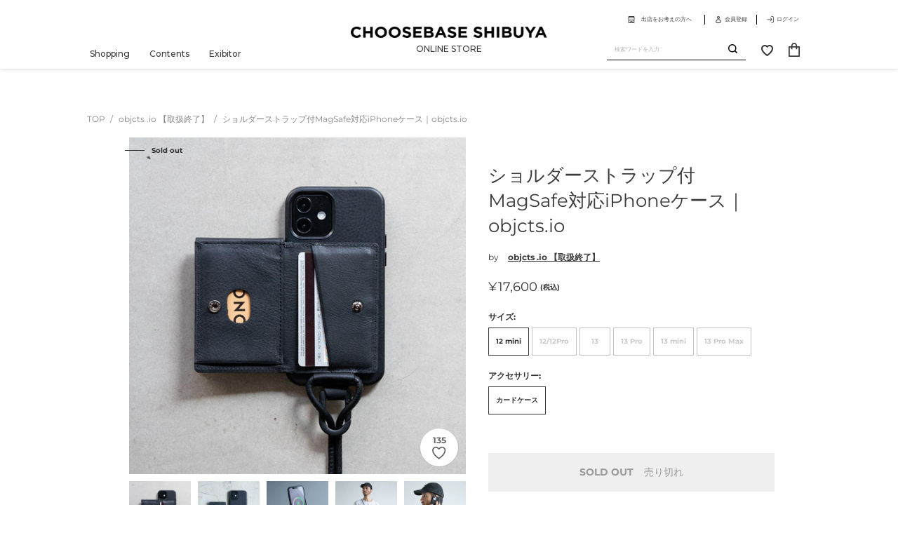

--- FILE ---
content_type: text/html; charset=utf-8
request_url: https://choosebase.jp/products/objctsio-4
body_size: 37821
content:
<!doctype html>
<html
  class="no-js"
  lang="ja"
>
  <head>
    <meta
      charset="utf-8"
    >
    <meta
      http-equiv="X-UA-Compatible"
      content="IE=edge,chrome=1"
    >
    <meta
      name="viewport"
      content="width=device-width,initial-scale=1"
    >
    <meta
      name="theme-color"
      content="#3a3a3a"
    ><meta
        name="format-detection"
        content="telephone=no"
      ><link
      rel="preconnect"
      href="https://cdn.shopify.com"
      crossorigin
    >
    <link
      rel="preconnect"
      href="https://fonts.shopifycdn.com"
      crossorigin
    >
    <link
      rel="preconnect"
      href="https://monorail-edge.shopifysvc.com"
    ><link
      rel="preload"
      href="//choosebase.jp/cdn/shop/t/1/assets/theme.css?v=160095901080604437411768354951"
      as="style"
    >
    <link
      rel="preload"
      as="font"
      href="//choosebase.jp/cdn/fonts/montserrat/montserrat_n4.81949fa0ac9fd2021e16436151e8eaa539321637.woff2"
      type="font/woff2"
      crossorigin
    >
    <link
      rel="preload"
      as="font"
      href="//choosebase.jp/cdn/fonts/montserrat/montserrat_n4.81949fa0ac9fd2021e16436151e8eaa539321637.woff2"
      type="font/woff2"
      crossorigin
    >
    <link
      rel="preload"
      as="font"
      href="//choosebase.jp/cdn/fonts/montserrat/montserrat_n7.3c434e22befd5c18a6b4afadb1e3d77c128c7939.woff2"
      type="font/woff2"
      crossorigin
    >
    <link
      rel="preload"
      href="//choosebase.jp/cdn/shop/t/1/assets/theme.js?v=140033849336911268471741232608"
      as="script"
    >
    <link
      rel="preload"
      href="//choosebase.jp/cdn/shop/t/1/assets/lazysizes.js?v=63098554868324070131622019814"
      as="script"
    >
    <script
      src="//choosebase.jp/cdn/shop/t/1/assets/smoothscroll.min.js?v=100975720213883040531627285890"
    ></script><link
        rel="canonical"
        href="https://choosebase.jp/products/objctsio-4"
      ><link
        rel="shortcut icon"
        href="//choosebase.jp/cdn/shop/files/favicon-w_32x32.png?v=1627365050"
        type="image/png"
      ><title>ショルダーストラップ付MagSafe対応iPhoneケース｜objcts.io
&ndash; CHOOSEBASE SHIBUYA</title><meta
        name="description"
        content="iPhone＋必要最低限を携帯できる、ウェアラブルなiPhoneケース。カードケースと本体ケースと自由に着脱可能なため、シーンに合わせた使い分けが可能。 また、本体ケースへのマグネット搭載により、浮かせるタイプのスタンド充電器やワイヤレスのモバイルバッテリーなどあらゆるMagSafeアクセサリーに対応しています。ストラップは140センチと比較的余裕のある長さで、結んでの首掛けなどファッションアイテムとして楽しめる遊びの幅を持たせました。 ちょっとした外出に適した、時代にフィットするiPhoneケースです。 対応デバイス iPhone 12mini, 12/12Pro iPhone本体ケース MagSafeによって固定して浮かせるタイ"
      ><!-- /snippets/social-meta-tags.liquid -->




<meta property="og:site_name" content="CHOOSEBASE SHIBUYA">
<meta property="og:url" content="https://choosebase.jp/products/objctsio-4">
<meta property="og:title" content="ショルダーストラップ付MagSafe対応iPhoneケース｜objcts.io">
<meta property="og:type" content="product">
<meta property="og:description" content="iPhone＋必要最低限を携帯できる、ウェアラブルなiPhoneケース。カードケースと本体ケースと自由に着脱可能なため、シーンに合わせた使い分けが可能。 また、本体ケースへのマグネット搭載により、浮かせるタイプのスタンド充電器やワイヤレスのモバイルバッテリーなどあらゆるMagSafeアクセサリーに対応しています。ストラップは140センチと比較的余裕のある長さで、結んでの首掛けなどファッションアイテムとして楽しめる遊びの幅を持たせました。 ちょっとした外出に適した、時代にフィットするiPhoneケースです。 対応デバイス iPhone 12mini, 12/12Pro iPhone本体ケース MagSafeによって固定して浮かせるタイ"><meta property="og:image" content="http://choosebase.jp/cdn/shop/products/4569bab9-b41c-4022-a354-38fb9bfc1a6a_9996ee8d-2309-4c24-97ce-8f056cc27c0b.jpg?v=1661860392">
  <meta property="og:image:secure_url" content="https://choosebase.jp/cdn/shop/products/4569bab9-b41c-4022-a354-38fb9bfc1a6a_9996ee8d-2309-4c24-97ce-8f056cc27c0b.jpg?v=1661860392">
  <meta property="og:image:width" content="1200">
  <meta property="og:image:height" content="1200">
  <meta property="og:price:amount" content="17,600">
  <meta property="og:price:currency" content="JPY">



<meta name="twitter:card" content="summary_large_image">
<meta name="twitter:title" content="ショルダーストラップ付MagSafe対応iPhoneケース｜objcts.io">
<meta name="twitter:description" content="iPhone＋必要最低限を携帯できる、ウェアラブルなiPhoneケース。カードケースと本体ケースと自由に着脱可能なため、シーンに合わせた使い分けが可能。 また、本体ケースへのマグネット搭載により、浮かせるタイプのスタンド充電器やワイヤレスのモバイルバッテリーなどあらゆるMagSafeアクセサリーに対応しています。ストラップは140センチと比較的余裕のある長さで、結んでの首掛けなどファッションアイテムとして楽しめる遊びの幅を持たせました。 ちょっとした外出に適した、時代にフィットするiPhoneケースです。 対応デバイス iPhone 12mini, 12/12Pro iPhone本体ケース MagSafeによって固定して浮かせるタイ">

    
<style data-shopify>
:root  {
    --color-text: #3a3a3a
    ;
    --color-text-rgb: 58, 58, 58
    ;
    --color-body-text: #333232
    ;
    --color-sale-text: #EA0606
    ;
    --color-small-button-text-border: #3a3a3a
    ;
    --color-text-field: #ffffff
    ;
    --color-text-field-text: #000000
    ;
    --color-text-field-text-rgb: 0, 0, 0
    ;

    --color-btn-primary: #3a3a3a
    ;
    --color-btn-primary-darker: #212121
    ;
    --color-btn-primary-text: #ffffff
    ;

    --color-blankstate: rgba(51, 50, 50, 0.35)
    ;
    --color-blankstate-border: rgba(51, 50, 50, 0.2)
    ;
    --color-blankstate-background: rgba(51, 50, 50, 0.1)
    ;

    --color-text-focus:#606060;
    --color-overlay-text-focus:#e6e6e6;
    --color-btn-primary-focus:#606060;
    --color-btn-social-focus:#d2d2d2;
    --color-small-button-text-border-focus:#606060;
    --predictive-search-focus:#f2f2f2;

    --color-body: #ffffff
    ;
    --color-bg: #ffffff
    ;
    --color-bg-rgb: 255, 255, 255
    ;
    --color-bg-alt: rgba(51, 50, 50, 0.05)
    ;
    --color-bg-currency-selector: rgba(51, 50, 50, 0.2)
    ;

    --color-overlay-title-text: #ffffff
    ;
    --color-image-overlay: rgba(0,0,0,0)
    ;
    --color-image-overlay-rgb: 0, 0, 0
    ;--opacity-image-overlay: 0.0
    ;--hover-overlay-opacity: 0.4
    ;

    --color-border: #ebebeb
    ;
    --color-border-form: #cccccc
    ;
    --color-border-form-darker: #b3b3b3
    ;

    --svg-select-icon: url('//choosebase.jp/cdn/shop/t/1/assets/ico-select.svg?v=29003672709104678581622019831');
    --slick-img-url: url('//choosebase.jp/cdn/shop/t/1/assets/ajax-loader.gif?v=41356863302472015721622019812');

    --font-weight-body--bold: 700
    ;
    --font-weight-body--bolder: 700
    ;

    --font-stack-header: Montserrat
    , sans-serif
    ;
    --font-style-header: normal
    ;
    --font-weight-header: 400
    ;

    --font-stack-body: Montserrat
    , sans-serif
    ;
    --font-style-body: normal
    ;
    --font-weight-body: 400
    ;

    --font-size-header: 26
    ;

    --font-size-base: 15
    ;

    --font-h1-desktop: 35
    ;
    --font-h1-mobile: 32
    ;
    --font-h2-desktop: 20
    ;
    --font-h2-mobile: 18
    ;
    --font-h3-mobile: 20
    ;
    --font-h4-desktop: 17
    ;
    --font-h4-mobile: 15
    ;
    --font-h5-desktop: 15
    ;
    --font-h5-mobile: 13
    ;
    --font-h6-desktop: 14
    ;
    --font-h6-mobile: 12
    ;

    --font-mega-title-large-desktop: 65
    ;

    --font-rich-text-large: 17
    ;
    --font-rich-text-small: 13
    ;

    
--color-video-bg: #f2f2f2
    ;

    
    --global-color-image-loader-primary: rgba(58, 58, 58, 0.06)
    ;
    --global-color-image-loader-secondary: rgba(58, 58, 58, 0.12)
    ;

    --bulk-order-banner-pc: url('//choosebase.jp/cdn/shop/t/1/assets/bulk-order-banner-pc.png?v=147780740878904249721737004187');
    --bulk-order-banner-sp: url('//choosebase.jp/cdn/shop/t/1/assets/bulk-order-banner-sp.png?v=143481076580896136541737004187');
  }
</style>


    <script>
      window.performance.mark('debut:theme_stylesheet_loaded.start');

      function onLoadStylesheet() {
        performance.mark('debut:theme_stylesheet_loaded.end');
        performance.measure(
          'debut:theme_stylesheet_loaded',
          'debut:theme_stylesheet_loaded.start',
          'debut:theme_stylesheet_loaded.end'
        );

        var url = "//choosebase.jp/cdn/shop/t/1/assets/theme.css?v=160095901080604437411768354951";
        var link = document.querySelector('link[href="' + url + '"]');
        link.loaded = true;
        link.dispatchEvent(new Event('load'));
      }
    </script>

    <link
      rel="stylesheet"
      href="//choosebase.jp/cdn/shop/t/1/assets/theme.css?v=160095901080604437411768354951"
      type="text/css"
      media="print"
      onload="this.media='all';onLoadStylesheet()"
    >
    <link rel="stylesheet" type="text/css" href="//choosebase.jp/cdn/shop/t/1/assets/tailwind.css?v=149972251734988954691698802706">

    <style>
      @font-face {
  font-family: Montserrat;
  font-weight: 400;
  font-style: normal;
  font-display: swap;
  src: url("//choosebase.jp/cdn/fonts/montserrat/montserrat_n4.81949fa0ac9fd2021e16436151e8eaa539321637.woff2") format("woff2"),
       url("//choosebase.jp/cdn/fonts/montserrat/montserrat_n4.a6c632ca7b62da89c3594789ba828388aac693fe.woff") format("woff");
}

      @font-face {
  font-family: Montserrat;
  font-weight: 400;
  font-style: normal;
  font-display: swap;
  src: url("//choosebase.jp/cdn/fonts/montserrat/montserrat_n4.81949fa0ac9fd2021e16436151e8eaa539321637.woff2") format("woff2"),
       url("//choosebase.jp/cdn/fonts/montserrat/montserrat_n4.a6c632ca7b62da89c3594789ba828388aac693fe.woff") format("woff");
}

      @font-face {
  font-family: Montserrat;
  font-weight: 700;
  font-style: normal;
  font-display: swap;
  src: url("//choosebase.jp/cdn/fonts/montserrat/montserrat_n7.3c434e22befd5c18a6b4afadb1e3d77c128c7939.woff2") format("woff2"),
       url("//choosebase.jp/cdn/fonts/montserrat/montserrat_n7.5d9fa6e2cae713c8fb539a9876489d86207fe957.woff") format("woff");
}

      @font-face {
  font-family: Montserrat;
  font-weight: 700;
  font-style: normal;
  font-display: swap;
  src: url("//choosebase.jp/cdn/fonts/montserrat/montserrat_n7.3c434e22befd5c18a6b4afadb1e3d77c128c7939.woff2") format("woff2"),
       url("//choosebase.jp/cdn/fonts/montserrat/montserrat_n7.5d9fa6e2cae713c8fb539a9876489d86207fe957.woff") format("woff");
}

      @font-face {
  font-family: Montserrat;
  font-weight: 400;
  font-style: italic;
  font-display: swap;
  src: url("//choosebase.jp/cdn/fonts/montserrat/montserrat_i4.5a4ea298b4789e064f62a29aafc18d41f09ae59b.woff2") format("woff2"),
       url("//choosebase.jp/cdn/fonts/montserrat/montserrat_i4.072b5869c5e0ed5b9d2021e4c2af132e16681ad2.woff") format("woff");
}

      @font-face {
  font-family: Montserrat;
  font-weight: 700;
  font-style: italic;
  font-display: swap;
  src: url("//choosebase.jp/cdn/fonts/montserrat/montserrat_i7.a0d4a463df4f146567d871890ffb3c80408e7732.woff2") format("woff2"),
       url("//choosebase.jp/cdn/fonts/montserrat/montserrat_i7.f6ec9f2a0681acc6f8152c40921d2a4d2e1a2c78.woff") format("woff");
}

    </style>

    <script>
      var theme = {
        breakpoints: {
          medium: 750,
          large: 990,
          widescreen: 1400
        },
        strings: {
          addToCart: "バッグに入れる",
          soldOut: "Sold out",
          unavailable: "お取り扱いできません",
          regularPrice: "通常価格",
          salePrice: "販売価格",
          sale: "Sale",
          fromLowestPrice: "[price]から",
          vendor: "販売元",
          showMore: "さらに表示する",
          showLess: "表示を減らす",
          searchFor: "検索する",
          addressError: "住所を調べる際にエラーが発生しました",
          addressNoResults: "その住所は見つかりませんでした",
          addressQueryLimit: "Google APIの使用量の制限を超えました。\u003ca href=\"https:\/\/developers.google.com\/maps\/premium\/usage-limits\"\u003eプレミアムプラン\u003c\/a\u003eへのアップグレードをご検討ください。",
          authError: "あなたのGoogle Mapsのアカウント認証で問題が発生しました。",
          newWindow: "新しいウィンドウで開く",
          external: "外部のウェブサイトに移動します。",
          newWindowExternal: "外部のウェブサイトを新しいウィンドウで開く",
          removeLabel: "[product] を削除する",
          update: "アップデート",
          quantity: "数量",
          discountedTotal: "ディスカウント合計",
          regularTotal: "通常合計",
          priceColumn: "ディスカウントの詳細については価格列を参照してください。",
          quantityMinimumMessage: "数量は1以上でなければなりません",
          cartError: "お客様のカートをアップデートするときにエラーが発生しました。再度お試しください。",
          removedItemMessage: "カートから \u003cspan class=\"cart__removed-product-details\"\u003e([quantity]) 個の[link]\u003c\/span\u003eが消去されました。",
          unitPrice: "単価",
          unitPriceSeparator: "あたり",
          oneCartCount: "1個のアイテム",
          otherCartCount: "[count]個のアイテム",
          quantityLabel: "数量: [count]",
          products: "商品",
          loading: "読み込んでいます",
          number_of_results: "[result_number]\/[results_count]",
          number_of_results_found: "[results_count]件の結果が見つかりました",
          one_result_found: "1件の結果が見つかりました"
        },
        moneyFormat: "¥{{amount_no_decimals}}",
        moneyFormatWithCurrency: "¥{{amount_no_decimals}} JPY",
        settings: {
          predictiveSearchEnabled: true,
          predictiveSearchShowPrice: false,
          predictiveSearchShowVendor: false
        },
        stylesheet: "//choosebase.jp/cdn/shop/t/1/assets/theme.css?v=160095901080604437411768354951"
      }

      document.documentElement.className = document.documentElement.className.replace('no-js', 'js');
    </script><script
      src="//choosebase.jp/cdn/shop/t/1/assets/theme.js?v=140033849336911268471741232608"
      defer="defer"
    ></script>
    <script
      src="//choosebase.jp/cdn/shop/t/1/assets/lazysizes.js?v=63098554868324070131622019814"
      async="async"
    ></script>
    <script
      src="https://unpkg.com/micromodal/dist/micromodal.min.js"
    ></script>

    <!-- Swiper -->
    <link
      rel="stylesheet"
      href="https://cdn.jsdelivr.net/npm/swiper@8/swiper-bundle.min.css"
    />
    <script src="https://cdn.jsdelivr.net/npm/swiper@8/swiper-bundle.min.js"></script>

    <script
      type="text/javascript"
    >
      if (window.MSInputMethodContext && document.documentMode) {
        var scripts = document.getElementsByTagName('script')[0];
        var polyfill = document.createElement('script');
        polyfill.defer = true;
        polyfill.src = "//choosebase.jp/cdn/shop/t/1/assets/ie11CustomProperties.min.js?v=146208399201472936201622019814";
        scripts.parentNode.insertBefore(polyfill, scripts);
      }
    </script>

    <script>window.performance && window.performance.mark && window.performance.mark('shopify.content_for_header.start');</script><meta name="google-site-verification" content="JUciiF0aSlDfx1IWx072z5UigBamRJ0gXFhxifv5-18">
<meta name="facebook-domain-verification" content="mncgnumr0y298h38q1xn0vulkegnhy">
<meta id="shopify-digital-wallet" name="shopify-digital-wallet" content="/57069633694/digital_wallets/dialog">
<meta name="shopify-checkout-api-token" content="5d155cd3ab3d879de4f6fa516eca7cae">
<link rel="alternate" type="application/json+oembed" href="https://choosebase.jp/products/objctsio-4.oembed">
<script async="async" src="/checkouts/internal/preloads.js?locale=ja-JP"></script>
<link rel="preconnect" href="https://shop.app" crossorigin="anonymous">
<script async="async" src="https://shop.app/checkouts/internal/preloads.js?locale=ja-JP&shop_id=57069633694" crossorigin="anonymous"></script>
<script id="apple-pay-shop-capabilities" type="application/json">{"shopId":57069633694,"countryCode":"JP","currencyCode":"JPY","merchantCapabilities":["supports3DS"],"merchantId":"gid:\/\/shopify\/Shop\/57069633694","merchantName":"CHOOSEBASE SHIBUYA","requiredBillingContactFields":["postalAddress","email","phone"],"requiredShippingContactFields":["postalAddress","email","phone"],"shippingType":"shipping","supportedNetworks":["visa","masterCard","amex","jcb","discover"],"total":{"type":"pending","label":"CHOOSEBASE SHIBUYA","amount":"1.00"},"shopifyPaymentsEnabled":true,"supportsSubscriptions":true}</script>
<script id="shopify-features" type="application/json">{"accessToken":"5d155cd3ab3d879de4f6fa516eca7cae","betas":["rich-media-storefront-analytics"],"domain":"choosebase.jp","predictiveSearch":false,"shopId":57069633694,"locale":"ja"}</script>
<script>var Shopify = Shopify || {};
Shopify.shop = "choosebase-shibuya.myshopify.com";
Shopify.locale = "ja";
Shopify.currency = {"active":"JPY","rate":"1.0"};
Shopify.country = "JP";
Shopify.theme = {"name":"Debut","id":123240611998,"schema_name":"Debut","schema_version":"17.9.2","theme_store_id":796,"role":"main"};
Shopify.theme.handle = "null";
Shopify.theme.style = {"id":null,"handle":null};
Shopify.cdnHost = "choosebase.jp/cdn";
Shopify.routes = Shopify.routes || {};
Shopify.routes.root = "/";</script>
<script type="module">!function(o){(o.Shopify=o.Shopify||{}).modules=!0}(window);</script>
<script>!function(o){function n(){var o=[];function n(){o.push(Array.prototype.slice.apply(arguments))}return n.q=o,n}var t=o.Shopify=o.Shopify||{};t.loadFeatures=n(),t.autoloadFeatures=n()}(window);</script>
<script>
  window.ShopifyPay = window.ShopifyPay || {};
  window.ShopifyPay.apiHost = "shop.app\/pay";
  window.ShopifyPay.redirectState = null;
</script>
<script id="shop-js-analytics" type="application/json">{"pageType":"product"}</script>
<script defer="defer" async type="module" src="//choosebase.jp/cdn/shopifycloud/shop-js/modules/v2/client.init-shop-cart-sync_0MstufBG.ja.esm.js"></script>
<script defer="defer" async type="module" src="//choosebase.jp/cdn/shopifycloud/shop-js/modules/v2/chunk.common_jll-23Z1.esm.js"></script>
<script defer="defer" async type="module" src="//choosebase.jp/cdn/shopifycloud/shop-js/modules/v2/chunk.modal_HXih6-AF.esm.js"></script>
<script type="module">
  await import("//choosebase.jp/cdn/shopifycloud/shop-js/modules/v2/client.init-shop-cart-sync_0MstufBG.ja.esm.js");
await import("//choosebase.jp/cdn/shopifycloud/shop-js/modules/v2/chunk.common_jll-23Z1.esm.js");
await import("//choosebase.jp/cdn/shopifycloud/shop-js/modules/v2/chunk.modal_HXih6-AF.esm.js");

  window.Shopify.SignInWithShop?.initShopCartSync?.({"fedCMEnabled":true,"windoidEnabled":true});

</script>
<script>
  window.Shopify = window.Shopify || {};
  if (!window.Shopify.featureAssets) window.Shopify.featureAssets = {};
  window.Shopify.featureAssets['shop-js'] = {"shop-cart-sync":["modules/v2/client.shop-cart-sync_DN7iwvRY.ja.esm.js","modules/v2/chunk.common_jll-23Z1.esm.js","modules/v2/chunk.modal_HXih6-AF.esm.js"],"init-fed-cm":["modules/v2/client.init-fed-cm_DmZOWWut.ja.esm.js","modules/v2/chunk.common_jll-23Z1.esm.js","modules/v2/chunk.modal_HXih6-AF.esm.js"],"shop-cash-offers":["modules/v2/client.shop-cash-offers_HFfvn_Gz.ja.esm.js","modules/v2/chunk.common_jll-23Z1.esm.js","modules/v2/chunk.modal_HXih6-AF.esm.js"],"shop-login-button":["modules/v2/client.shop-login-button_BVN3pvk0.ja.esm.js","modules/v2/chunk.common_jll-23Z1.esm.js","modules/v2/chunk.modal_HXih6-AF.esm.js"],"pay-button":["modules/v2/client.pay-button_CyS_4GVi.ja.esm.js","modules/v2/chunk.common_jll-23Z1.esm.js","modules/v2/chunk.modal_HXih6-AF.esm.js"],"shop-button":["modules/v2/client.shop-button_zh22db91.ja.esm.js","modules/v2/chunk.common_jll-23Z1.esm.js","modules/v2/chunk.modal_HXih6-AF.esm.js"],"avatar":["modules/v2/client.avatar_BTnouDA3.ja.esm.js"],"init-windoid":["modules/v2/client.init-windoid_BlVJIuJ5.ja.esm.js","modules/v2/chunk.common_jll-23Z1.esm.js","modules/v2/chunk.modal_HXih6-AF.esm.js"],"init-shop-for-new-customer-accounts":["modules/v2/client.init-shop-for-new-customer-accounts_BqzwtUK7.ja.esm.js","modules/v2/client.shop-login-button_BVN3pvk0.ja.esm.js","modules/v2/chunk.common_jll-23Z1.esm.js","modules/v2/chunk.modal_HXih6-AF.esm.js"],"init-shop-email-lookup-coordinator":["modules/v2/client.init-shop-email-lookup-coordinator_DKDv3hKi.ja.esm.js","modules/v2/chunk.common_jll-23Z1.esm.js","modules/v2/chunk.modal_HXih6-AF.esm.js"],"init-shop-cart-sync":["modules/v2/client.init-shop-cart-sync_0MstufBG.ja.esm.js","modules/v2/chunk.common_jll-23Z1.esm.js","modules/v2/chunk.modal_HXih6-AF.esm.js"],"shop-toast-manager":["modules/v2/client.shop-toast-manager_BkVvTGW3.ja.esm.js","modules/v2/chunk.common_jll-23Z1.esm.js","modules/v2/chunk.modal_HXih6-AF.esm.js"],"init-customer-accounts":["modules/v2/client.init-customer-accounts_CZbUHFPX.ja.esm.js","modules/v2/client.shop-login-button_BVN3pvk0.ja.esm.js","modules/v2/chunk.common_jll-23Z1.esm.js","modules/v2/chunk.modal_HXih6-AF.esm.js"],"init-customer-accounts-sign-up":["modules/v2/client.init-customer-accounts-sign-up_C0QA8nCd.ja.esm.js","modules/v2/client.shop-login-button_BVN3pvk0.ja.esm.js","modules/v2/chunk.common_jll-23Z1.esm.js","modules/v2/chunk.modal_HXih6-AF.esm.js"],"shop-follow-button":["modules/v2/client.shop-follow-button_CSkbpFfm.ja.esm.js","modules/v2/chunk.common_jll-23Z1.esm.js","modules/v2/chunk.modal_HXih6-AF.esm.js"],"checkout-modal":["modules/v2/client.checkout-modal_rYdHFJTE.ja.esm.js","modules/v2/chunk.common_jll-23Z1.esm.js","modules/v2/chunk.modal_HXih6-AF.esm.js"],"shop-login":["modules/v2/client.shop-login_DeXIozZF.ja.esm.js","modules/v2/chunk.common_jll-23Z1.esm.js","modules/v2/chunk.modal_HXih6-AF.esm.js"],"lead-capture":["modules/v2/client.lead-capture_DGEoeVgo.ja.esm.js","modules/v2/chunk.common_jll-23Z1.esm.js","modules/v2/chunk.modal_HXih6-AF.esm.js"],"payment-terms":["modules/v2/client.payment-terms_BXPcfuME.ja.esm.js","modules/v2/chunk.common_jll-23Z1.esm.js","modules/v2/chunk.modal_HXih6-AF.esm.js"]};
</script>
<script>(function() {
  var isLoaded = false;
  function asyncLoad() {
    if (isLoaded) return;
    isLoaded = true;
    var urls = ["https:\/\/assets.loopclub.io\/recommendations\/storefront\/js\/personalized-recommendations-v1.js?shop=choosebase-shibuya.myshopify.com"];
    for (var i = 0; i < urls.length; i++) {
      var s = document.createElement('script');
      s.type = 'text/javascript';
      s.async = true;
      s.src = urls[i];
      var x = document.getElementsByTagName('script')[0];
      x.parentNode.insertBefore(s, x);
    }
  };
  if(window.attachEvent) {
    window.attachEvent('onload', asyncLoad);
  } else {
    window.addEventListener('load', asyncLoad, false);
  }
})();</script>
<script id="__st">var __st={"a":57069633694,"offset":32400,"reqid":"e1f270ed-a19e-42e0-9ced-329c397be777-1769092960","pageurl":"choosebase.jp\/products\/objctsio-4","u":"0c7aca99e3aa","p":"product","rtyp":"product","rid":7026030936222};</script>
<script>window.ShopifyPaypalV4VisibilityTracking = true;</script>
<script id="captcha-bootstrap">!function(){'use strict';const t='contact',e='account',n='new_comment',o=[[t,t],['blogs',n],['comments',n],[t,'customer']],c=[[e,'customer_login'],[e,'guest_login'],[e,'recover_customer_password'],[e,'create_customer']],r=t=>t.map((([t,e])=>`form[action*='/${t}']:not([data-nocaptcha='true']) input[name='form_type'][value='${e}']`)).join(','),a=t=>()=>t?[...document.querySelectorAll(t)].map((t=>t.form)):[];function s(){const t=[...o],e=r(t);return a(e)}const i='password',u='form_key',d=['recaptcha-v3-token','g-recaptcha-response','h-captcha-response',i],f=()=>{try{return window.sessionStorage}catch{return}},m='__shopify_v',_=t=>t.elements[u];function p(t,e,n=!1){try{const o=window.sessionStorage,c=JSON.parse(o.getItem(e)),{data:r}=function(t){const{data:e,action:n}=t;return t[m]||n?{data:e,action:n}:{data:t,action:n}}(c);for(const[e,n]of Object.entries(r))t.elements[e]&&(t.elements[e].value=n);n&&o.removeItem(e)}catch(o){console.error('form repopulation failed',{error:o})}}const l='form_type',E='cptcha';function T(t){t.dataset[E]=!0}const w=window,h=w.document,L='Shopify',v='ce_forms',y='captcha';let A=!1;((t,e)=>{const n=(g='f06e6c50-85a8-45c8-87d0-21a2b65856fe',I='https://cdn.shopify.com/shopifycloud/storefront-forms-hcaptcha/ce_storefront_forms_captcha_hcaptcha.v1.5.2.iife.js',D={infoText:'hCaptchaによる保護',privacyText:'プライバシー',termsText:'利用規約'},(t,e,n)=>{const o=w[L][v],c=o.bindForm;if(c)return c(t,g,e,D).then(n);var r;o.q.push([[t,g,e,D],n]),r=I,A||(h.body.append(Object.assign(h.createElement('script'),{id:'captcha-provider',async:!0,src:r})),A=!0)});var g,I,D;w[L]=w[L]||{},w[L][v]=w[L][v]||{},w[L][v].q=[],w[L][y]=w[L][y]||{},w[L][y].protect=function(t,e){n(t,void 0,e),T(t)},Object.freeze(w[L][y]),function(t,e,n,w,h,L){const[v,y,A,g]=function(t,e,n){const i=e?o:[],u=t?c:[],d=[...i,...u],f=r(d),m=r(i),_=r(d.filter((([t,e])=>n.includes(e))));return[a(f),a(m),a(_),s()]}(w,h,L),I=t=>{const e=t.target;return e instanceof HTMLFormElement?e:e&&e.form},D=t=>v().includes(t);t.addEventListener('submit',(t=>{const e=I(t);if(!e)return;const n=D(e)&&!e.dataset.hcaptchaBound&&!e.dataset.recaptchaBound,o=_(e),c=g().includes(e)&&(!o||!o.value);(n||c)&&t.preventDefault(),c&&!n&&(function(t){try{if(!f())return;!function(t){const e=f();if(!e)return;const n=_(t);if(!n)return;const o=n.value;o&&e.removeItem(o)}(t);const e=Array.from(Array(32),(()=>Math.random().toString(36)[2])).join('');!function(t,e){_(t)||t.append(Object.assign(document.createElement('input'),{type:'hidden',name:u})),t.elements[u].value=e}(t,e),function(t,e){const n=f();if(!n)return;const o=[...t.querySelectorAll(`input[type='${i}']`)].map((({name:t})=>t)),c=[...d,...o],r={};for(const[a,s]of new FormData(t).entries())c.includes(a)||(r[a]=s);n.setItem(e,JSON.stringify({[m]:1,action:t.action,data:r}))}(t,e)}catch(e){console.error('failed to persist form',e)}}(e),e.submit())}));const S=(t,e)=>{t&&!t.dataset[E]&&(n(t,e.some((e=>e===t))),T(t))};for(const o of['focusin','change'])t.addEventListener(o,(t=>{const e=I(t);D(e)&&S(e,y())}));const B=e.get('form_key'),M=e.get(l),P=B&&M;t.addEventListener('DOMContentLoaded',(()=>{const t=y();if(P)for(const e of t)e.elements[l].value===M&&p(e,B);[...new Set([...A(),...v().filter((t=>'true'===t.dataset.shopifyCaptcha))])].forEach((e=>S(e,t)))}))}(h,new URLSearchParams(w.location.search),n,t,e,['guest_login'])})(!0,!0)}();</script>
<script integrity="sha256-4kQ18oKyAcykRKYeNunJcIwy7WH5gtpwJnB7kiuLZ1E=" data-source-attribution="shopify.loadfeatures" defer="defer" src="//choosebase.jp/cdn/shopifycloud/storefront/assets/storefront/load_feature-a0a9edcb.js" crossorigin="anonymous"></script>
<script crossorigin="anonymous" defer="defer" src="//choosebase.jp/cdn/shopifycloud/storefront/assets/shopify_pay/storefront-65b4c6d7.js?v=20250812"></script>
<script data-source-attribution="shopify.dynamic_checkout.dynamic.init">var Shopify=Shopify||{};Shopify.PaymentButton=Shopify.PaymentButton||{isStorefrontPortableWallets:!0,init:function(){window.Shopify.PaymentButton.init=function(){};var t=document.createElement("script");t.src="https://choosebase.jp/cdn/shopifycloud/portable-wallets/latest/portable-wallets.ja.js",t.type="module",document.head.appendChild(t)}};
</script>
<script data-source-attribution="shopify.dynamic_checkout.buyer_consent">
  function portableWalletsHideBuyerConsent(e){var t=document.getElementById("shopify-buyer-consent"),n=document.getElementById("shopify-subscription-policy-button");t&&n&&(t.classList.add("hidden"),t.setAttribute("aria-hidden","true"),n.removeEventListener("click",e))}function portableWalletsShowBuyerConsent(e){var t=document.getElementById("shopify-buyer-consent"),n=document.getElementById("shopify-subscription-policy-button");t&&n&&(t.classList.remove("hidden"),t.removeAttribute("aria-hidden"),n.addEventListener("click",e))}window.Shopify?.PaymentButton&&(window.Shopify.PaymentButton.hideBuyerConsent=portableWalletsHideBuyerConsent,window.Shopify.PaymentButton.showBuyerConsent=portableWalletsShowBuyerConsent);
</script>
<script data-source-attribution="shopify.dynamic_checkout.cart.bootstrap">document.addEventListener("DOMContentLoaded",(function(){function t(){return document.querySelector("shopify-accelerated-checkout-cart, shopify-accelerated-checkout")}if(t())Shopify.PaymentButton.init();else{new MutationObserver((function(e,n){t()&&(Shopify.PaymentButton.init(),n.disconnect())})).observe(document.body,{childList:!0,subtree:!0})}}));
</script>
<link id="shopify-accelerated-checkout-styles" rel="stylesheet" media="screen" href="https://choosebase.jp/cdn/shopifycloud/portable-wallets/latest/accelerated-checkout-backwards-compat.css" crossorigin="anonymous">
<style id="shopify-accelerated-checkout-cart">
        #shopify-buyer-consent {
  margin-top: 1em;
  display: inline-block;
  width: 100%;
}

#shopify-buyer-consent.hidden {
  display: none;
}

#shopify-subscription-policy-button {
  background: none;
  border: none;
  padding: 0;
  text-decoration: underline;
  font-size: inherit;
  cursor: pointer;
}

#shopify-subscription-policy-button::before {
  box-shadow: none;
}

      </style>

<script>window.performance && window.performance.mark && window.performance.mark('shopify.content_for_header.end');</script>
    <link
      rel="preconnect"
      href="https://fonts.gstatic.com"
    >
    <link
      href="https://fonts.googleapis.com/css2?family=Montserrat:wght@500;600&display=swap"
      rel="stylesheet"
    >
    <meta
      name="facebook-domain-verification"
      content="fl6p1wc8yxtbitck0o1hqtaf63lb5g"
    >

  <link href="https://monorail-edge.shopifysvc.com" rel="dns-prefetch">
<script>(function(){if ("sendBeacon" in navigator && "performance" in window) {try {var session_token_from_headers = performance.getEntriesByType('navigation')[0].serverTiming.find(x => x.name == '_s').description;} catch {var session_token_from_headers = undefined;}var session_cookie_matches = document.cookie.match(/_shopify_s=([^;]*)/);var session_token_from_cookie = session_cookie_matches && session_cookie_matches.length === 2 ? session_cookie_matches[1] : "";var session_token = session_token_from_headers || session_token_from_cookie || "";function handle_abandonment_event(e) {var entries = performance.getEntries().filter(function(entry) {return /monorail-edge.shopifysvc.com/.test(entry.name);});if (!window.abandonment_tracked && entries.length === 0) {window.abandonment_tracked = true;var currentMs = Date.now();var navigation_start = performance.timing.navigationStart;var payload = {shop_id: 57069633694,url: window.location.href,navigation_start,duration: currentMs - navigation_start,session_token,page_type: "product"};window.navigator.sendBeacon("https://monorail-edge.shopifysvc.com/v1/produce", JSON.stringify({schema_id: "online_store_buyer_site_abandonment/1.1",payload: payload,metadata: {event_created_at_ms: currentMs,event_sent_at_ms: currentMs}}));}}window.addEventListener('pagehide', handle_abandonment_event);}}());</script>
<script id="web-pixels-manager-setup">(function e(e,d,r,n,o){if(void 0===o&&(o={}),!Boolean(null===(a=null===(i=window.Shopify)||void 0===i?void 0:i.analytics)||void 0===a?void 0:a.replayQueue)){var i,a;window.Shopify=window.Shopify||{};var t=window.Shopify;t.analytics=t.analytics||{};var s=t.analytics;s.replayQueue=[],s.publish=function(e,d,r){return s.replayQueue.push([e,d,r]),!0};try{self.performance.mark("wpm:start")}catch(e){}var l=function(){var e={modern:/Edge?\/(1{2}[4-9]|1[2-9]\d|[2-9]\d{2}|\d{4,})\.\d+(\.\d+|)|Firefox\/(1{2}[4-9]|1[2-9]\d|[2-9]\d{2}|\d{4,})\.\d+(\.\d+|)|Chrom(ium|e)\/(9{2}|\d{3,})\.\d+(\.\d+|)|(Maci|X1{2}).+ Version\/(15\.\d+|(1[6-9]|[2-9]\d|\d{3,})\.\d+)([,.]\d+|)( \(\w+\)|)( Mobile\/\w+|) Safari\/|Chrome.+OPR\/(9{2}|\d{3,})\.\d+\.\d+|(CPU[ +]OS|iPhone[ +]OS|CPU[ +]iPhone|CPU IPhone OS|CPU iPad OS)[ +]+(15[._]\d+|(1[6-9]|[2-9]\d|\d{3,})[._]\d+)([._]\d+|)|Android:?[ /-](13[3-9]|1[4-9]\d|[2-9]\d{2}|\d{4,})(\.\d+|)(\.\d+|)|Android.+Firefox\/(13[5-9]|1[4-9]\d|[2-9]\d{2}|\d{4,})\.\d+(\.\d+|)|Android.+Chrom(ium|e)\/(13[3-9]|1[4-9]\d|[2-9]\d{2}|\d{4,})\.\d+(\.\d+|)|SamsungBrowser\/([2-9]\d|\d{3,})\.\d+/,legacy:/Edge?\/(1[6-9]|[2-9]\d|\d{3,})\.\d+(\.\d+|)|Firefox\/(5[4-9]|[6-9]\d|\d{3,})\.\d+(\.\d+|)|Chrom(ium|e)\/(5[1-9]|[6-9]\d|\d{3,})\.\d+(\.\d+|)([\d.]+$|.*Safari\/(?![\d.]+ Edge\/[\d.]+$))|(Maci|X1{2}).+ Version\/(10\.\d+|(1[1-9]|[2-9]\d|\d{3,})\.\d+)([,.]\d+|)( \(\w+\)|)( Mobile\/\w+|) Safari\/|Chrome.+OPR\/(3[89]|[4-9]\d|\d{3,})\.\d+\.\d+|(CPU[ +]OS|iPhone[ +]OS|CPU[ +]iPhone|CPU IPhone OS|CPU iPad OS)[ +]+(10[._]\d+|(1[1-9]|[2-9]\d|\d{3,})[._]\d+)([._]\d+|)|Android:?[ /-](13[3-9]|1[4-9]\d|[2-9]\d{2}|\d{4,})(\.\d+|)(\.\d+|)|Mobile Safari.+OPR\/([89]\d|\d{3,})\.\d+\.\d+|Android.+Firefox\/(13[5-9]|1[4-9]\d|[2-9]\d{2}|\d{4,})\.\d+(\.\d+|)|Android.+Chrom(ium|e)\/(13[3-9]|1[4-9]\d|[2-9]\d{2}|\d{4,})\.\d+(\.\d+|)|Android.+(UC? ?Browser|UCWEB|U3)[ /]?(15\.([5-9]|\d{2,})|(1[6-9]|[2-9]\d|\d{3,})\.\d+)\.\d+|SamsungBrowser\/(5\.\d+|([6-9]|\d{2,})\.\d+)|Android.+MQ{2}Browser\/(14(\.(9|\d{2,})|)|(1[5-9]|[2-9]\d|\d{3,})(\.\d+|))(\.\d+|)|K[Aa][Ii]OS\/(3\.\d+|([4-9]|\d{2,})\.\d+)(\.\d+|)/},d=e.modern,r=e.legacy,n=navigator.userAgent;return n.match(d)?"modern":n.match(r)?"legacy":"unknown"}(),u="modern"===l?"modern":"legacy",c=(null!=n?n:{modern:"",legacy:""})[u],f=function(e){return[e.baseUrl,"/wpm","/b",e.hashVersion,"modern"===e.buildTarget?"m":"l",".js"].join("")}({baseUrl:d,hashVersion:r,buildTarget:u}),m=function(e){var d=e.version,r=e.bundleTarget,n=e.surface,o=e.pageUrl,i=e.monorailEndpoint;return{emit:function(e){var a=e.status,t=e.errorMsg,s=(new Date).getTime(),l=JSON.stringify({metadata:{event_sent_at_ms:s},events:[{schema_id:"web_pixels_manager_load/3.1",payload:{version:d,bundle_target:r,page_url:o,status:a,surface:n,error_msg:t},metadata:{event_created_at_ms:s}}]});if(!i)return console&&console.warn&&console.warn("[Web Pixels Manager] No Monorail endpoint provided, skipping logging."),!1;try{return self.navigator.sendBeacon.bind(self.navigator)(i,l)}catch(e){}var u=new XMLHttpRequest;try{return u.open("POST",i,!0),u.setRequestHeader("Content-Type","text/plain"),u.send(l),!0}catch(e){return console&&console.warn&&console.warn("[Web Pixels Manager] Got an unhandled error while logging to Monorail."),!1}}}}({version:r,bundleTarget:l,surface:e.surface,pageUrl:self.location.href,monorailEndpoint:e.monorailEndpoint});try{o.browserTarget=l,function(e){var d=e.src,r=e.async,n=void 0===r||r,o=e.onload,i=e.onerror,a=e.sri,t=e.scriptDataAttributes,s=void 0===t?{}:t,l=document.createElement("script"),u=document.querySelector("head"),c=document.querySelector("body");if(l.async=n,l.src=d,a&&(l.integrity=a,l.crossOrigin="anonymous"),s)for(var f in s)if(Object.prototype.hasOwnProperty.call(s,f))try{l.dataset[f]=s[f]}catch(e){}if(o&&l.addEventListener("load",o),i&&l.addEventListener("error",i),u)u.appendChild(l);else{if(!c)throw new Error("Did not find a head or body element to append the script");c.appendChild(l)}}({src:f,async:!0,onload:function(){if(!function(){var e,d;return Boolean(null===(d=null===(e=window.Shopify)||void 0===e?void 0:e.analytics)||void 0===d?void 0:d.initialized)}()){var d=window.webPixelsManager.init(e)||void 0;if(d){var r=window.Shopify.analytics;r.replayQueue.forEach((function(e){var r=e[0],n=e[1],o=e[2];d.publishCustomEvent(r,n,o)})),r.replayQueue=[],r.publish=d.publishCustomEvent,r.visitor=d.visitor,r.initialized=!0}}},onerror:function(){return m.emit({status:"failed",errorMsg:"".concat(f," has failed to load")})},sri:function(e){var d=/^sha384-[A-Za-z0-9+/=]+$/;return"string"==typeof e&&d.test(e)}(c)?c:"",scriptDataAttributes:o}),m.emit({status:"loading"})}catch(e){m.emit({status:"failed",errorMsg:(null==e?void 0:e.message)||"Unknown error"})}}})({shopId: 57069633694,storefrontBaseUrl: "https://choosebase.jp",extensionsBaseUrl: "https://extensions.shopifycdn.com/cdn/shopifycloud/web-pixels-manager",monorailEndpoint: "https://monorail-edge.shopifysvc.com/unstable/produce_batch",surface: "storefront-renderer",enabledBetaFlags: ["2dca8a86"],webPixelsConfigList: [{"id":"878412142","configuration":"{\"config\":\"{\\\"pixel_id\\\":\\\"G-235DWT7WDT\\\",\\\"target_country\\\":\\\"JP\\\",\\\"gtag_events\\\":[{\\\"type\\\":\\\"begin_checkout\\\",\\\"action_label\\\":[\\\"G-235DWT7WDT\\\",\\\"AW-10832813910\\\/B8dyCKOy3o0DENa-vq0o\\\"]},{\\\"type\\\":\\\"search\\\",\\\"action_label\\\":[\\\"G-235DWT7WDT\\\",\\\"AW-10832813910\\\/UeJGCKay3o0DENa-vq0o\\\"]},{\\\"type\\\":\\\"view_item\\\",\\\"action_label\\\":[\\\"G-235DWT7WDT\\\",\\\"AW-10832813910\\\/1zOJCJ2y3o0DENa-vq0o\\\",\\\"MC-744GZQNNLV\\\"]},{\\\"type\\\":\\\"purchase\\\",\\\"action_label\\\":[\\\"G-235DWT7WDT\\\",\\\"AW-10832813910\\\/o37SCJqy3o0DENa-vq0o\\\",\\\"MC-744GZQNNLV\\\"]},{\\\"type\\\":\\\"page_view\\\",\\\"action_label\\\":[\\\"G-235DWT7WDT\\\",\\\"AW-10832813910\\\/ds7uCJey3o0DENa-vq0o\\\",\\\"MC-744GZQNNLV\\\"]},{\\\"type\\\":\\\"add_payment_info\\\",\\\"action_label\\\":[\\\"G-235DWT7WDT\\\",\\\"AW-10832813910\\\/wpoPCKmy3o0DENa-vq0o\\\"]},{\\\"type\\\":\\\"add_to_cart\\\",\\\"action_label\\\":[\\\"G-235DWT7WDT\\\",\\\"AW-10832813910\\\/gBfMCKCy3o0DENa-vq0o\\\"]}],\\\"enable_monitoring_mode\\\":false}\"}","eventPayloadVersion":"v1","runtimeContext":"OPEN","scriptVersion":"b2a88bafab3e21179ed38636efcd8a93","type":"APP","apiClientId":1780363,"privacyPurposes":[],"dataSharingAdjustments":{"protectedCustomerApprovalScopes":["read_customer_address","read_customer_email","read_customer_name","read_customer_personal_data","read_customer_phone"]}},{"id":"852689262","configuration":"{}","eventPayloadVersion":"v1","runtimeContext":"STRICT","scriptVersion":"020106ebb5824e9c0ab057960a8b91a3","type":"APP","apiClientId":2816819,"privacyPurposes":[],"dataSharingAdjustments":{"protectedCustomerApprovalScopes":["read_customer_address","read_customer_email","read_customer_name","read_customer_personal_data","read_customer_phone"]}},{"id":"672399726","configuration":"{\"pixelCode\":\"C6TEVI8394AQ13GJVEB0\"}","eventPayloadVersion":"v1","runtimeContext":"STRICT","scriptVersion":"22e92c2ad45662f435e4801458fb78cc","type":"APP","apiClientId":4383523,"privacyPurposes":["ANALYTICS","MARKETING","SALE_OF_DATA"],"dataSharingAdjustments":{"protectedCustomerApprovalScopes":["read_customer_address","read_customer_email","read_customer_name","read_customer_personal_data","read_customer_phone"]}},{"id":"247759006","configuration":"{\"pixel_id\":\"920293521921695\",\"pixel_type\":\"facebook_pixel\",\"metaapp_system_user_token\":\"-\"}","eventPayloadVersion":"v1","runtimeContext":"OPEN","scriptVersion":"ca16bc87fe92b6042fbaa3acc2fbdaa6","type":"APP","apiClientId":2329312,"privacyPurposes":["ANALYTICS","MARKETING","SALE_OF_DATA"],"dataSharingAdjustments":{"protectedCustomerApprovalScopes":["read_customer_address","read_customer_email","read_customer_name","read_customer_personal_data","read_customer_phone"]}},{"id":"106234014","configuration":"{\"tagID\":\"2612711277599\"}","eventPayloadVersion":"v1","runtimeContext":"STRICT","scriptVersion":"18031546ee651571ed29edbe71a3550b","type":"APP","apiClientId":3009811,"privacyPurposes":["ANALYTICS","MARKETING","SALE_OF_DATA"],"dataSharingAdjustments":{"protectedCustomerApprovalScopes":["read_customer_address","read_customer_email","read_customer_name","read_customer_personal_data","read_customer_phone"]}},{"id":"25821342","eventPayloadVersion":"1","runtimeContext":"LAX","scriptVersion":"3","type":"CUSTOM","privacyPurposes":["ANALYTICS","MARKETING","SALE_OF_DATA"],"name":"Facebook Pixel"},{"id":"25886878","eventPayloadVersion":"1","runtimeContext":"LAX","scriptVersion":"3","type":"CUSTOM","privacyPurposes":["ANALYTICS","MARKETING","SALE_OF_DATA"],"name":"Google Tag Manager"},{"id":"shopify-app-pixel","configuration":"{}","eventPayloadVersion":"v1","runtimeContext":"STRICT","scriptVersion":"0450","apiClientId":"shopify-pixel","type":"APP","privacyPurposes":["ANALYTICS","MARKETING"]},{"id":"shopify-custom-pixel","eventPayloadVersion":"v1","runtimeContext":"LAX","scriptVersion":"0450","apiClientId":"shopify-pixel","type":"CUSTOM","privacyPurposes":["ANALYTICS","MARKETING"]}],isMerchantRequest: false,initData: {"shop":{"name":"CHOOSEBASE SHIBUYA","paymentSettings":{"currencyCode":"JPY"},"myshopifyDomain":"choosebase-shibuya.myshopify.com","countryCode":"JP","storefrontUrl":"https:\/\/choosebase.jp"},"customer":null,"cart":null,"checkout":null,"productVariants":[{"price":{"amount":17600.0,"currencyCode":"JPY"},"product":{"title":"ショルダーストラップ付MagSafe対応iPhoneケース｜objcts.io","vendor":"objcts .io 【取扱終了】","id":"7026030936222","untranslatedTitle":"ショルダーストラップ付MagSafe対応iPhoneケース｜objcts.io","url":"\/products\/objctsio-4","type":"携帯電話・スマートフォン用アクセサリー"},"id":"41012715421854","image":{"src":"\/\/choosebase.jp\/cdn\/shop\/products\/4569bab9-b41c-4022-a354-38fb9bfc1a6a_9996ee8d-2309-4c24-97ce-8f056cc27c0b.jpg?v=1661860392"},"sku":"MR012802BLK","title":"12 mini \/ カードケース","untranslatedTitle":"12 mini \/ カードケース"},{"price":{"amount":17600.0,"currencyCode":"JPY"},"product":{"title":"ショルダーストラップ付MagSafe対応iPhoneケース｜objcts.io","vendor":"objcts .io 【取扱終了】","id":"7026030936222","untranslatedTitle":"ショルダーストラップ付MagSafe対応iPhoneケース｜objcts.io","url":"\/products\/objctsio-4","type":"携帯電話・スマートフォン用アクセサリー"},"id":"41012715454622","image":{"src":"\/\/choosebase.jp\/cdn\/shop\/products\/4569bab9-b41c-4022-a354-38fb9bfc1a6a_9996ee8d-2309-4c24-97ce-8f056cc27c0b.jpg?v=1661860392"},"sku":"MR012702BLK","title":"12\/12Pro \/ カードケース","untranslatedTitle":"12\/12Pro \/ カードケース"},{"price":{"amount":17600.0,"currencyCode":"JPY"},"product":{"title":"ショルダーストラップ付MagSafe対応iPhoneケース｜objcts.io","vendor":"objcts .io 【取扱終了】","id":"7026030936222","untranslatedTitle":"ショルダーストラップ付MagSafe対応iPhoneケース｜objcts.io","url":"\/products\/objctsio-4","type":"携帯電話・スマートフォン用アクセサリー"},"id":"41270815391902","image":{"src":"\/\/choosebase.jp\/cdn\/shop\/products\/4569bab9-b41c-4022-a354-38fb9bfc1a6a_9996ee8d-2309-4c24-97ce-8f056cc27c0b.jpg?v=1661860392"},"sku":"MR014600BLK","title":"13 \/ カードケース","untranslatedTitle":"13 \/ カードケース"},{"price":{"amount":17600.0,"currencyCode":"JPY"},"product":{"title":"ショルダーストラップ付MagSafe対応iPhoneケース｜objcts.io","vendor":"objcts .io 【取扱終了】","id":"7026030936222","untranslatedTitle":"ショルダーストラップ付MagSafe対応iPhoneケース｜objcts.io","url":"\/products\/objctsio-4","type":"携帯電話・スマートフォン用アクセサリー"},"id":"41270815948958","image":{"src":"\/\/choosebase.jp\/cdn\/shop\/products\/4569bab9-b41c-4022-a354-38fb9bfc1a6a_9996ee8d-2309-4c24-97ce-8f056cc27c0b.jpg?v=1661860392"},"sku":"MR014700BLK","title":"13 Pro \/ カードケース","untranslatedTitle":"13 Pro \/ カードケース"},{"price":{"amount":17600.0,"currencyCode":"JPY"},"product":{"title":"ショルダーストラップ付MagSafe対応iPhoneケース｜objcts.io","vendor":"objcts .io 【取扱終了】","id":"7026030936222","untranslatedTitle":"ショルダーストラップ付MagSafe対応iPhoneケース｜objcts.io","url":"\/products\/objctsio-4","type":"携帯電話・スマートフォン用アクセサリー"},"id":"41270816669854","image":{"src":"\/\/choosebase.jp\/cdn\/shop\/products\/4569bab9-b41c-4022-a354-38fb9bfc1a6a_9996ee8d-2309-4c24-97ce-8f056cc27c0b.jpg?v=1661860392"},"sku":"MR014800BLK","title":"13 mini \/ カードケース","untranslatedTitle":"13 mini \/ カードケース"},{"price":{"amount":17600.0,"currencyCode":"JPY"},"product":{"title":"ショルダーストラップ付MagSafe対応iPhoneケース｜objcts.io","vendor":"objcts .io 【取扱終了】","id":"7026030936222","untranslatedTitle":"ショルダーストラップ付MagSafe対応iPhoneケース｜objcts.io","url":"\/products\/objctsio-4","type":"携帯電話・スマートフォン用アクセサリー"},"id":"41270817521822","image":{"src":"\/\/choosebase.jp\/cdn\/shop\/products\/4569bab9-b41c-4022-a354-38fb9bfc1a6a_9996ee8d-2309-4c24-97ce-8f056cc27c0b.jpg?v=1661860392"},"sku":"MR014900BLK","title":"13 Pro Max \/ カードケース","untranslatedTitle":"13 Pro Max \/ カードケース"}],"purchasingCompany":null},},"https://choosebase.jp/cdn","fcfee988w5aeb613cpc8e4bc33m6693e112",{"modern":"","legacy":""},{"shopId":"57069633694","storefrontBaseUrl":"https:\/\/choosebase.jp","extensionBaseUrl":"https:\/\/extensions.shopifycdn.com\/cdn\/shopifycloud\/web-pixels-manager","surface":"storefront-renderer","enabledBetaFlags":"[\"2dca8a86\"]","isMerchantRequest":"false","hashVersion":"fcfee988w5aeb613cpc8e4bc33m6693e112","publish":"custom","events":"[[\"page_viewed\",{}],[\"product_viewed\",{\"productVariant\":{\"price\":{\"amount\":17600.0,\"currencyCode\":\"JPY\"},\"product\":{\"title\":\"ショルダーストラップ付MagSafe対応iPhoneケース｜objcts.io\",\"vendor\":\"objcts .io 【取扱終了】\",\"id\":\"7026030936222\",\"untranslatedTitle\":\"ショルダーストラップ付MagSafe対応iPhoneケース｜objcts.io\",\"url\":\"\/products\/objctsio-4\",\"type\":\"携帯電話・スマートフォン用アクセサリー\"},\"id\":\"41012715421854\",\"image\":{\"src\":\"\/\/choosebase.jp\/cdn\/shop\/products\/4569bab9-b41c-4022-a354-38fb9bfc1a6a_9996ee8d-2309-4c24-97ce-8f056cc27c0b.jpg?v=1661860392\"},\"sku\":\"MR012802BLK\",\"title\":\"12 mini \/ カードケース\",\"untranslatedTitle\":\"12 mini \/ カードケース\"}}]]"});</script><script>
  window.ShopifyAnalytics = window.ShopifyAnalytics || {};
  window.ShopifyAnalytics.meta = window.ShopifyAnalytics.meta || {};
  window.ShopifyAnalytics.meta.currency = 'JPY';
  var meta = {"product":{"id":7026030936222,"gid":"gid:\/\/shopify\/Product\/7026030936222","vendor":"objcts .io 【取扱終了】","type":"携帯電話・スマートフォン用アクセサリー","handle":"objctsio-4","variants":[{"id":41012715421854,"price":1760000,"name":"ショルダーストラップ付MagSafe対応iPhoneケース｜objcts.io - 12 mini \/ カードケース","public_title":"12 mini \/ カードケース","sku":"MR012802BLK"},{"id":41012715454622,"price":1760000,"name":"ショルダーストラップ付MagSafe対応iPhoneケース｜objcts.io - 12\/12Pro \/ カードケース","public_title":"12\/12Pro \/ カードケース","sku":"MR012702BLK"},{"id":41270815391902,"price":1760000,"name":"ショルダーストラップ付MagSafe対応iPhoneケース｜objcts.io - 13 \/ カードケース","public_title":"13 \/ カードケース","sku":"MR014600BLK"},{"id":41270815948958,"price":1760000,"name":"ショルダーストラップ付MagSafe対応iPhoneケース｜objcts.io - 13 Pro \/ カードケース","public_title":"13 Pro \/ カードケース","sku":"MR014700BLK"},{"id":41270816669854,"price":1760000,"name":"ショルダーストラップ付MagSafe対応iPhoneケース｜objcts.io - 13 mini \/ カードケース","public_title":"13 mini \/ カードケース","sku":"MR014800BLK"},{"id":41270817521822,"price":1760000,"name":"ショルダーストラップ付MagSafe対応iPhoneケース｜objcts.io - 13 Pro Max \/ カードケース","public_title":"13 Pro Max \/ カードケース","sku":"MR014900BLK"}],"remote":false},"page":{"pageType":"product","resourceType":"product","resourceId":7026030936222,"requestId":"e1f270ed-a19e-42e0-9ced-329c397be777-1769092960"}};
  for (var attr in meta) {
    window.ShopifyAnalytics.meta[attr] = meta[attr];
  }
</script>
<script class="analytics">
  (function () {
    var customDocumentWrite = function(content) {
      var jquery = null;

      if (window.jQuery) {
        jquery = window.jQuery;
      } else if (window.Checkout && window.Checkout.$) {
        jquery = window.Checkout.$;
      }

      if (jquery) {
        jquery('body').append(content);
      }
    };

    var hasLoggedConversion = function(token) {
      if (token) {
        return document.cookie.indexOf('loggedConversion=' + token) !== -1;
      }
      return false;
    }

    var setCookieIfConversion = function(token) {
      if (token) {
        var twoMonthsFromNow = new Date(Date.now());
        twoMonthsFromNow.setMonth(twoMonthsFromNow.getMonth() + 2);

        document.cookie = 'loggedConversion=' + token + '; expires=' + twoMonthsFromNow;
      }
    }

    var trekkie = window.ShopifyAnalytics.lib = window.trekkie = window.trekkie || [];
    if (trekkie.integrations) {
      return;
    }
    trekkie.methods = [
      'identify',
      'page',
      'ready',
      'track',
      'trackForm',
      'trackLink'
    ];
    trekkie.factory = function(method) {
      return function() {
        var args = Array.prototype.slice.call(arguments);
        args.unshift(method);
        trekkie.push(args);
        return trekkie;
      };
    };
    for (var i = 0; i < trekkie.methods.length; i++) {
      var key = trekkie.methods[i];
      trekkie[key] = trekkie.factory(key);
    }
    trekkie.load = function(config) {
      trekkie.config = config || {};
      trekkie.config.initialDocumentCookie = document.cookie;
      var first = document.getElementsByTagName('script')[0];
      var script = document.createElement('script');
      script.type = 'text/javascript';
      script.onerror = function(e) {
        var scriptFallback = document.createElement('script');
        scriptFallback.type = 'text/javascript';
        scriptFallback.onerror = function(error) {
                var Monorail = {
      produce: function produce(monorailDomain, schemaId, payload) {
        var currentMs = new Date().getTime();
        var event = {
          schema_id: schemaId,
          payload: payload,
          metadata: {
            event_created_at_ms: currentMs,
            event_sent_at_ms: currentMs
          }
        };
        return Monorail.sendRequest("https://" + monorailDomain + "/v1/produce", JSON.stringify(event));
      },
      sendRequest: function sendRequest(endpointUrl, payload) {
        // Try the sendBeacon API
        if (window && window.navigator && typeof window.navigator.sendBeacon === 'function' && typeof window.Blob === 'function' && !Monorail.isIos12()) {
          var blobData = new window.Blob([payload], {
            type: 'text/plain'
          });

          if (window.navigator.sendBeacon(endpointUrl, blobData)) {
            return true;
          } // sendBeacon was not successful

        } // XHR beacon

        var xhr = new XMLHttpRequest();

        try {
          xhr.open('POST', endpointUrl);
          xhr.setRequestHeader('Content-Type', 'text/plain');
          xhr.send(payload);
        } catch (e) {
          console.log(e);
        }

        return false;
      },
      isIos12: function isIos12() {
        return window.navigator.userAgent.lastIndexOf('iPhone; CPU iPhone OS 12_') !== -1 || window.navigator.userAgent.lastIndexOf('iPad; CPU OS 12_') !== -1;
      }
    };
    Monorail.produce('monorail-edge.shopifysvc.com',
      'trekkie_storefront_load_errors/1.1',
      {shop_id: 57069633694,
      theme_id: 123240611998,
      app_name: "storefront",
      context_url: window.location.href,
      source_url: "//choosebase.jp/cdn/s/trekkie.storefront.1bbfab421998800ff09850b62e84b8915387986d.min.js"});

        };
        scriptFallback.async = true;
        scriptFallback.src = '//choosebase.jp/cdn/s/trekkie.storefront.1bbfab421998800ff09850b62e84b8915387986d.min.js';
        first.parentNode.insertBefore(scriptFallback, first);
      };
      script.async = true;
      script.src = '//choosebase.jp/cdn/s/trekkie.storefront.1bbfab421998800ff09850b62e84b8915387986d.min.js';
      first.parentNode.insertBefore(script, first);
    };
    trekkie.load(
      {"Trekkie":{"appName":"storefront","development":false,"defaultAttributes":{"shopId":57069633694,"isMerchantRequest":null,"themeId":123240611998,"themeCityHash":"1173352974039204356","contentLanguage":"ja","currency":"JPY"},"isServerSideCookieWritingEnabled":true,"monorailRegion":"shop_domain","enabledBetaFlags":["65f19447"]},"Session Attribution":{},"S2S":{"facebookCapiEnabled":true,"source":"trekkie-storefront-renderer","apiClientId":580111}}
    );

    var loaded = false;
    trekkie.ready(function() {
      if (loaded) return;
      loaded = true;

      window.ShopifyAnalytics.lib = window.trekkie;

      var originalDocumentWrite = document.write;
      document.write = customDocumentWrite;
      try { window.ShopifyAnalytics.merchantGoogleAnalytics.call(this); } catch(error) {};
      document.write = originalDocumentWrite;

      window.ShopifyAnalytics.lib.page(null,{"pageType":"product","resourceType":"product","resourceId":7026030936222,"requestId":"e1f270ed-a19e-42e0-9ced-329c397be777-1769092960","shopifyEmitted":true});

      var match = window.location.pathname.match(/checkouts\/(.+)\/(thank_you|post_purchase)/)
      var token = match? match[1]: undefined;
      if (!hasLoggedConversion(token)) {
        setCookieIfConversion(token);
        window.ShopifyAnalytics.lib.track("Viewed Product",{"currency":"JPY","variantId":41012715421854,"productId":7026030936222,"productGid":"gid:\/\/shopify\/Product\/7026030936222","name":"ショルダーストラップ付MagSafe対応iPhoneケース｜objcts.io - 12 mini \/ カードケース","price":"17600","sku":"MR012802BLK","brand":"objcts .io 【取扱終了】","variant":"12 mini \/ カードケース","category":"携帯電話・スマートフォン用アクセサリー","nonInteraction":true,"remote":false},undefined,undefined,{"shopifyEmitted":true});
      window.ShopifyAnalytics.lib.track("monorail:\/\/trekkie_storefront_viewed_product\/1.1",{"currency":"JPY","variantId":41012715421854,"productId":7026030936222,"productGid":"gid:\/\/shopify\/Product\/7026030936222","name":"ショルダーストラップ付MagSafe対応iPhoneケース｜objcts.io - 12 mini \/ カードケース","price":"17600","sku":"MR012802BLK","brand":"objcts .io 【取扱終了】","variant":"12 mini \/ カードケース","category":"携帯電話・スマートフォン用アクセサリー","nonInteraction":true,"remote":false,"referer":"https:\/\/choosebase.jp\/products\/objctsio-4"});
      }
    });


        var eventsListenerScript = document.createElement('script');
        eventsListenerScript.async = true;
        eventsListenerScript.src = "//choosebase.jp/cdn/shopifycloud/storefront/assets/shop_events_listener-3da45d37.js";
        document.getElementsByTagName('head')[0].appendChild(eventsListenerScript);

})();</script>
  <script>
  if (!window.ga || (window.ga && typeof window.ga !== 'function')) {
    window.ga = function ga() {
      (window.ga.q = window.ga.q || []).push(arguments);
      if (window.Shopify && window.Shopify.analytics && typeof window.Shopify.analytics.publish === 'function') {
        window.Shopify.analytics.publish("ga_stub_called", {}, {sendTo: "google_osp_migration"});
      }
      console.error("Shopify's Google Analytics stub called with:", Array.from(arguments), "\nSee https://help.shopify.com/manual/promoting-marketing/pixels/pixel-migration#google for more information.");
    };
    if (window.Shopify && window.Shopify.analytics && typeof window.Shopify.analytics.publish === 'function') {
      window.Shopify.analytics.publish("ga_stub_initialized", {}, {sendTo: "google_osp_migration"});
    }
  }
</script>
<script
  defer
  src="https://choosebase.jp/cdn/shopifycloud/perf-kit/shopify-perf-kit-3.0.4.min.js"
  data-application="storefront-renderer"
  data-shop-id="57069633694"
  data-render-region="gcp-us-central1"
  data-page-type="product"
  data-theme-instance-id="123240611998"
  data-theme-name="Debut"
  data-theme-version="17.9.2"
  data-monorail-region="shop_domain"
  data-resource-timing-sampling-rate="10"
  data-shs="true"
  data-shs-beacon="true"
  data-shs-export-with-fetch="true"
  data-shs-logs-sample-rate="1"
  data-shs-beacon-endpoint="https://choosebase.jp/api/collect"
></script>
</head>

  <body
    class="template-product"
  >

    <a
      class="in-page-link visually-hidden skip-link"
      href="#MainContent"
    >コンテンツにスキップする</a><style data-shopify>

  .cart-popup {
    box-shadow: 1px 1px 10px 2px rgba(235, 235, 235, 0.5);
  }</style><div class="cart-popup-wrapper cart-popup-wrapper--hidden critical-hidden" role="dialog" aria-modal="true" aria-labelledby="CartPopupHeading" data-cart-popup-wrapper>
  <div class="cart-popup" data-cart-popup tabindex="-1">
    <div class="cart-popup__header">
      <h2 id="CartPopupHeading" class="cart-popup__heading">カートに追加済み</h2>
      <button class="cart-popup__close" aria-label="閉じる" data-cart-popup-close><svg aria-hidden="true" focusable="false" role="presentation" class="icon icon-close" viewBox="0 0 25 25"><path d="M15.4347 12.4982L24.3843 3.56808C24.7763 3.17611 24.9964 2.64447 24.9964 2.09014C24.9964 1.5358 24.7763 1.00416 24.3843 0.612187C23.9924 0.22021 23.4609 0 22.9066 0C22.3524 0 21.8208 0.22021 21.4289 0.612187L12.5 9.56314L3.57113 0.612187C3.17921 0.22021 2.64765 -4.13014e-09 2.09339 0C1.53913 4.13014e-09 1.00757 0.22021 0.615651 0.612187C0.223731 1.00416 0.00355199 1.5358 0.00355198 2.09014C0.00355198 2.64447 0.223731 3.17611 0.615651 3.56808L9.56534 12.4982L0.615651 21.4284C0.420572 21.6219 0.265735 21.8521 0.160069 22.1058C0.0544026 22.3594 0 22.6315 0 22.9063C0 23.1811 0.0544026 23.4532 0.160069 23.7069C0.265735 23.9605 0.420572 24.1907 0.615651 24.3843C0.809137 24.5794 1.03933 24.7342 1.29296 24.8399C1.54659 24.9456 1.81863 25 2.09339 25C2.36815 25 2.64019 24.9456 2.89382 24.8399C3.14745 24.7342 3.37764 24.5794 3.57113 24.3843L12.5 15.4333L21.4289 24.3843C21.6224 24.5794 21.8526 24.7342 22.1062 24.8399C22.3598 24.9456 22.6319 25 22.9066 25C23.1814 25 23.4534 24.9456 23.707 24.8399C23.9607 24.7342 24.1909 24.5794 24.3843 24.3843C24.5794 24.1907 24.7343 23.9605 24.8399 23.7069C24.9456 23.4532 25 23.1811 25 22.9063C25 22.6315 24.9456 22.3594 24.8399 22.1058C24.7343 21.8521 24.5794 21.6219 24.3843 21.4284L15.4347 12.4982Z" fill="white"/></svg>
</button>
    </div>
    <div class="cart-popup-item">
      <div class="cart-popup-item__image-wrapper hide" data-cart-popup-image-wrapper data-image-loading-animation></div>
      <div class="cart-popup-item__description">
        <div>
          <h3 class="cart-popup-item__title" data-cart-popup-title></h3>
          <ul class="product-details" aria-label="商品の詳細" data-cart-popup-product-details></ul>
        </div>
        <div class="cart-popup-item__quantity">
          <span class="visually-hidden" data-cart-popup-quantity-label></span>
          <span aria-hidden="true">数量:</span>
          <span aria-hidden="true" data-cart-popup-quantity></span>
        </div>
      </div>
    </div>

    <a href="/cart" class="cart-popup__cta-link btn btn--secondary-accent">
      カートを見る (<span data-cart-popup-cart-quantity></span>)
    </a>

    <div class="cart-popup__dismiss">
      <button class="cart-popup__dismiss-button text-link text-link--accent" data-cart-popup-dismiss>
        お買い物を続ける
      </button>
    </div>
  </div>
</div>

<div id="shopify-section-header" class="shopify-section"><script src="//choosebase.jp/cdn/shop/t/1/assets/hide_signup_link_for_app.js?v=117554678656227269161713752594" defer></script>

<script>
  document.addEventListener('DOMContentLoaded', (event) => {
    const searchButton = document.querySelector('.mobile-header__search--button');
    const modalSearch = document.querySelector('.mobile-header__modal-search');
    const modalSearchOverlay = document.querySelector('.mobile-header__modal-search__overlay');

    function toggleSearch() {
      const isHidden = modalSearch.style.display !== 'block';
      modalSearch.style.display = isHidden ? 'block' : 'none';
      modalSearchOverlay.style.display = isHidden ? 'block' : 'none';
    }

    searchButton.addEventListener('click', toggleSearch);
    modalSearchOverlay.addEventListener('click', toggleSearch);
  });
</script>

<div data-section-id="header" data-section-type="header-section" data-header-section>
  

  <header class="site-header logo--center" role="banner">
    <div class="site-header__mobile-nav">
      

      
      <nav class="navbar">
        <button type="button" class="btn--link site-header__icon site-header__menu" data-menu-open="menu-1" aria-label="メニュー">
          <svg aria-hidden="true" focusable="false" role="presentation" class="icon icon-hamburger" viewBox="0 0 18 14"><path d="M0 1C0 0.734784 0.105357 0.48043 0.292893 0.292893C0.48043 0.105357 0.734784 0 1 0H17C17.2652 0 17.5196 0.105357 17.7071 0.292893C17.8946 0.48043 18 0.734784 18 1C18 1.26522 17.8946 1.51957 17.7071 1.70711C17.5196 1.89464 17.2652 2 17 2H1C0.734784 2 0.48043 1.89464 0.292893 1.70711C0.105357 1.51957 0 1.26522 0 1ZM0 7C0 6.73478 0.105357 6.48043 0.292893 6.29289C0.48043 6.10536 0.734784 6 1 6H17C17.2652 6 17.5196 6.10536 17.7071 6.29289C17.8946 6.48043 18 6.73478 18 7C18 7.26522 17.8946 7.51957 17.7071 7.70711C17.5196 7.89464 17.2652 8 17 8H1C0.734784 8 0.48043 7.89464 0.292893 7.70711C0.105357 7.51957 0 7.26522 0 7ZM0 13C0 12.7348 0.105357 12.4804 0.292893 12.2929C0.48043 12.1054 0.734784 12 1 12H17C17.2652 12 17.5196 12.1054 17.7071 12.2929C17.8946 12.4804 18 12.7348 18 13C18 13.2652 17.8946 13.5196 17.7071 13.7071C17.5196 13.8946 17.2652 14 17 14H1C0.734784 14 0.48043 13.8946 0.292893 13.7071C0.105357 13.5196 0 13.2652 0 13Z" fill="#333333"/></svg>

        </button>
        <div class="navbar-menu" id="menu-1" aria-hidden="true">
          <div class="navbar-menu-overlay" data-menu-close="menu-1">
            <div class="navbar-menu-body">
              <ul id="MobileNav" class="mobile-nav">
                
                  
                
                <li class="mobile-nav__bg-white mobile-nav__search is--logout">
                  <div>
                    <form class="search-form search-bar__form" action="/search" method="get" role="search" autofocus="off">
  <div class="search-form__input-wrapper">
    <input type="text" autofocus="autofocus" style="display:none" />
    <input
      type="text"
      name="q"
      placeholder="検索ワードを入力"
      role="combobox"
      autofocus="off"
      aria-autocomplete="list"
      aria-owns="predictive-search-results"
      aria-expanded="false"
      aria-label="検索ワードを入力"
      aria-haspopup="listbox"
      class="search-form__input search-bar__input"
      data-predictive-search-drawer-input
      data-base-url="/search"
    />
    <input type="hidden" name="options[prefix]" value="last" aria-hidden="true" />
    <input type="hidden" name="type" value="product">
    <div class="predictive-search-wrapper predictive-search-wrapper--drawer" data-predictive-search-mount="drawer"></div>
  </div>

  <button class="search-bar__submit search-form__submit"
    type="submit"
    data-search-form-submit>
    <svg aria-hidden="true" focusable="false" role="presentation" class="icon icon-search" viewBox="0 0 13 13" ><path d="M12.7864 11.7612L10.3317 9.31367C11.1237 8.30465 11.5534 7.05865 11.5518 5.77592C11.5518 4.63355 11.2131 3.51684 10.5784 2.56699C9.94375 1.61715 9.04168 0.876833 7.98627 0.439668C6.93086 0.0025026 5.76951 -0.11188 4.64909 0.110985C3.52868 0.33385 2.49951 0.883953 1.69173 1.69173C0.883953 2.49951 0.33385 3.52868 0.110985 4.64909C-0.11188 5.76951 0.0025026 6.93086 0.439668 7.98627C0.876833 9.04168 1.61715 9.94375 2.56699 10.5784C3.51684 11.2131 4.63355 11.5518 5.77592 11.5518C7.05865 11.5534 8.30465 11.1237 9.31367 10.3317L11.7612 12.7864C11.8283 12.8541 11.9082 12.9078 11.9962 12.9445C12.0841 12.9811 12.1785 13 12.2738 13C12.3691 13 12.4635 12.9811 12.5515 12.9445C12.6395 12.9078 12.7193 12.8541 12.7864 12.7864C12.8541 12.7193 12.9078 12.6395 12.9445 12.5515C12.9811 12.4635 13 12.3691 13 12.2738C13 12.1785 12.9811 12.0841 12.9445 11.9962C12.9078 11.9082 12.8541 11.8283 12.7864 11.7612ZM1.44398 5.77592C1.44398 4.91914 1.69805 4.08161 2.17404 3.36922C2.65004 2.65684 3.3266 2.1016 4.11816 1.77373C4.90972 1.44586 5.78072 1.36007 6.62104 1.52722C7.46135 1.69437 8.23323 2.10694 8.83906 2.71278C9.44489 3.31861 9.85747 4.09049 10.0246 4.9308C10.1918 5.77111 10.106 6.64212 9.77811 7.43368C9.45023 8.22524 8.895 8.90179 8.18261 9.37779C7.47023 9.85379 6.6327 10.1079 5.77592 10.1079C4.62702 10.1079 3.52517 9.65146 2.71278 8.83906C1.90038 8.02666 1.44398 6.92482 1.44398 5.77592Z" fill="black"/></svg>

    <span class="icon__fallback-text">送信</span>
  </button>
</form>

                  </div>
                </li>
                <li class="mobile-nav__bg-white mobile-nav__signin-signup">
                  
                    
                      <div class="mobile-nav-signup-signin-menu">
                        <a href="/account/register" class="mobile-nav__btn mobile-nav__btn--signup" data-signup-link>
                          <span class="mobile-nav__btn-title">
                            SIGN UP
                          </span>
                          <span class="mobile-nav__btn-sub-title">
                            新規登録
                          </span>
                        </a>
                        <a href="/account/login" class="mobile-nav__btn mobile-nav__btn--signin">
                          <span class="mobile-nav__btn-title">
                            LOG IN
                          </span>
                          <span class="mobile-nav__btn-sub-title">
                            ログイン
                          </span>
                        </a>
                      </div>
                    
                  
                </li>
                
<li class="mobile-nav__item">
                    
                      
                      <ul class="" data-parent="shopping-1" data-level="2">
                        <li class="mobile-nav__item">
                          <div class="mobile-nav__table">
                            <span class="mobile-nav__sublist-link mobile-nav__sublist-header mobile-nav__sublist-header--main-nav-parent">
                              <span class="mobile-nav__label">Shopping</span>
                            </span>
                          </div>
                        </li>

                        
                          
                            
                          
                        

                        
                          <li class="mobile-nav__item">
                            
                              <a href="/pages/wishlist"
                                class="mobile-nav__sublist-link"
                                
                              >
                                
                                
                                
                                <span class="mobile-nav__label">お気に入り</span>
                                
                                <div class="mobile-nav__icon">
                                  <svg aria-hidden="true" focusable="false" role="presentation" class="icon icon-chevron-right" viewBox="0 0 6 10"><path d="M0 8.57143L3.75 5L0 1.42857L0.75 0L6 5L0.75 10L0 8.57143Z" fill="#fff"/></svg>

                                </div>
                                
                              </a>
                            
                          </li>
                        
                          <li class="mobile-nav__item">
                            
                              <a href="/search?q=*&type=product"
                                class="mobile-nav__sublist-link"
                                
                              >
                                
                                
                                
                                <span class="mobile-nav__label">アイテムから探す</span>
                                
                                <div class="mobile-nav__icon">
                                  <svg aria-hidden="true" focusable="false" role="presentation" class="icon icon-chevron-right" viewBox="0 0 6 10"><path d="M0 8.57143L3.75 5L0 1.42857L0.75 0L6 5L0.75 10L0 8.57143Z" fill="#fff"/></svg>

                                </div>
                                
                              </a>
                            
                          </li>
                        
                          <li class="mobile-nav__item">
                            
                              <a href="/pages/brand"
                                class="mobile-nav__sublist-link"
                                
                              >
                                
                                
                                
                                <span class="mobile-nav__label">ブランドから探す</span>
                                
                                <div class="mobile-nav__icon">
                                  <svg aria-hidden="true" focusable="false" role="presentation" class="icon icon-chevron-right" viewBox="0 0 6 10"><path d="M0 8.57143L3.75 5L0 1.42857L0.75 0L6 5L0.75 10L0 8.57143Z" fill="#fff"/></svg>

                                </div>
                                
                              </a>
                            
                          </li>
                        
                          <li class="mobile-nav__item">
                            
                              <a href="/pages/tags"
                                class="mobile-nav__sublist-link"
                                
                              >
                                
                                
                                
                                <span class="mobile-nav__label">タグから探す</span>
                                
                                <div class="mobile-nav__icon">
                                  <svg aria-hidden="true" focusable="false" role="presentation" class="icon icon-chevron-right" viewBox="0 0 6 10"><path d="M0 8.57143L3.75 5L0 1.42857L0.75 0L6 5L0.75 10L0 8.57143Z" fill="#fff"/></svg>

                                </div>
                                
                              </a>
                            
                          </li>
                        
                          <li class="mobile-nav__item">
                            
                              <a href="https://choosebase.jp/pages/theme_5#theme-base-guide"
                                class="mobile-nav__sublist-link"
                                
                              >
                                
                                
                                
                                <span class="mobile-nav__label">展示エリアから探す</span>
                                
                                <div class="mobile-nav__icon">
                                  <svg aria-hidden="true" focusable="false" role="presentation" class="icon icon-chevron-right" viewBox="0 0 6 10"><path d="M0 8.57143L3.75 5L0 1.42857L0.75 0L6 5L0.75 10L0 8.57143Z" fill="#fff"/></svg>

                                </div>
                                
                              </a>
                            
                          </li>
                        
                          <li class="mobile-nav__item">
                            
                              <a href="/pages/history"
                                class="mobile-nav__sublist-link"
                                
                              >
                                
                                
                                
                                <span class="mobile-nav__label">閲覧履歴から探す</span>
                                
                                <div class="mobile-nav__icon">
                                  <svg aria-hidden="true" focusable="false" role="presentation" class="icon icon-chevron-right" viewBox="0 0 6 10"><path d="M0 8.57143L3.75 5L0 1.42857L0.75 0L6 5L0.75 10L0 8.57143Z" fill="#fff"/></svg>

                                </div>
                                
                              </a>
                            
                          </li>
                        
                      </ul>
                    
                  </li>
                
<li class="mobile-nav__item">
                    
                      
                      <ul class="" data-parent="contents-2" data-level="2">
                        <li class="mobile-nav__item">
                          <div class="mobile-nav__table">
                            <span class="mobile-nav__sublist-link mobile-nav__sublist-header mobile-nav__sublist-header--main-nav-parent">
                              <span class="mobile-nav__label">Contents</span>
                            </span>
                          </div>
                        </li>

                        

                        
                          <li class="mobile-nav__item">
                            
                              <a href="/pages/aboutus"
                                class="mobile-nav__sublist-link"
                                
                              >
                                
                                
                                
                                <span class="mobile-nav__label">CHOOSEBASEについて</span>
                                
                                <div class="mobile-nav__icon">
                                  <svg aria-hidden="true" focusable="false" role="presentation" class="icon icon-chevron-right" viewBox="0 0 6 10"><path d="M0 8.57143L3.75 5L0 1.42857L0.75 0L6 5L0.75 10L0 8.57143Z" fill="#fff"/></svg>

                                </div>
                                
                              </a>
                            
                          </li>
                        
                          <li class="mobile-nav__item">
                            
                              <a href="/pages/theme_5"
                                class="mobile-nav__sublist-link"
                                
                              >
                                
                                
                                
                                <span class="mobile-nav__label">テーマについて</span>
                                
                                <div class="mobile-nav__icon">
                                  <svg aria-hidden="true" focusable="false" role="presentation" class="icon icon-chevron-right" viewBox="0 0 6 10"><path d="M0 8.57143L3.75 5L0 1.42857L0.75 0L6 5L0.75 10L0 8.57143Z" fill="#fff"/></svg>

                                </div>
                                
                              </a>
                            
                          </li>
                        
                          <li class="mobile-nav__item">
                            
                              <a href="/blogs/news/%E3%81%8A%E3%81%BE%E3%81%A8%E3%82%81%E6%B3%A8%E6%96%87%E3%81%AB%E3%81%A4%E3%81%84%E3%81%A6"
                                class="mobile-nav__sublist-link"
                                
                              >
                                
                                
                                
                                <span class="mobile-nav__label">大口注文について</span>
                                
                                <div class="mobile-nav__icon">
                                  <svg aria-hidden="true" focusable="false" role="presentation" class="icon icon-chevron-right" viewBox="0 0 6 10"><path d="M0 8.57143L3.75 5L0 1.42857L0.75 0L6 5L0.75 10L0 8.57143Z" fill="#fff"/></svg>

                                </div>
                                
                              </a>
                            
                          </li>
                        
                          <li class="mobile-nav__item">
                            
                              <a href="https://choosebase.zendesk.com/hc/ja"
                                class="mobile-nav__sublist-link"
                                
                              >
                                
                                
                                
                                <span class="mobile-nav__label">よくあるご質問</span>
                                
                                <div class="mobile-nav__icon">
                                  <svg aria-hidden="true" focusable="false" role="presentation" class="icon icon-chevron-right" viewBox="0 0 6 10"><path d="M0 8.57143L3.75 5L0 1.42857L0.75 0L6 5L0.75 10L0 8.57143Z" fill="#fff"/></svg>

                                </div>
                                
                              </a>
                            
                          </li>
                        
                          <li class="mobile-nav__item">
                            
                              <a href="/blogs/news"
                                class="mobile-nav__sublist-link"
                                
                              >
                                
                                
                                
                                <span class="mobile-nav__label">ニュース</span>
                                
                                <div class="mobile-nav__icon">
                                  <svg aria-hidden="true" focusable="false" role="presentation" class="icon icon-chevron-right" viewBox="0 0 6 10"><path d="M0 8.57143L3.75 5L0 1.42857L0.75 0L6 5L0.75 10L0 8.57143Z" fill="#fff"/></svg>

                                </div>
                                
                              </a>
                            
                          </li>
                        
                          <li class="mobile-nav__item">
                            
                              <a href="/blogs/articles"
                                class="mobile-nav__sublist-link"
                                
                              >
                                
                                
                                
                                <span class="mobile-nav__label">ブログ</span>
                                
                                <div class="mobile-nav__icon">
                                  <svg aria-hidden="true" focusable="false" role="presentation" class="icon icon-chevron-right" viewBox="0 0 6 10"><path d="M0 8.57143L3.75 5L0 1.42857L0.75 0L6 5L0.75 10L0 8.57143Z" fill="#fff"/></svg>

                                </div>
                                
                              </a>
                            
                          </li>
                        
                      </ul>
                    
                  </li>
                
<li class="mobile-nav__item">
                    
                      
                      <ul class="" data-parent="exibitor-3" data-level="2">
                        <li class="mobile-nav__item">
                          <div class="mobile-nav__table">
                            <span class="mobile-nav__sublist-link mobile-nav__sublist-header mobile-nav__sublist-header--main-nav-parent">
                              <span class="mobile-nav__label"> Exibitor</span>
                            </span>
                          </div>
                        </li>

                        

                        
                          <li class="mobile-nav__item">
                            
                              <a href="/pages/brand-service"
                                class="mobile-nav__sublist-link"
                                
                              >
                                
                                  <div class="mobile-nav__prepend-icon">
                                    <svg
  aria-hidden="true"
  focusable="false"
  role="presentation"
  class="icon icon-brand-info "
  viewBox="0 0 18 20"
>
  <path d="M17.325 4.06257V0.892098C17.325 0.454023 17.0033 0.100098 16.605 0.100098H1.39501C0.996763 0.100098 0.675013 0.454023 0.675013 0.892098V4.06257C0.299264 4.08732 1.39408e-05 4.43135 1.39408e-05 4.8521V8.11167C-0.00142697 8.71073 0.108845 9.30375 0.324014 9.85407C0.420764 10.1065 0.540013 10.3441 0.675013 10.5693V19.1081C0.675013 19.5437 0.996763 19.9001 1.39501 19.9001H16.605C17.0033 19.9001 17.325 19.5462 17.325 19.1081V10.5693C17.4621 10.3436 17.5796 10.1041 17.676 9.85407C17.8897 9.30215 18 8.71557 18 8.11167V4.8521C18 4.43135 17.7008 4.08732 17.325 4.06257ZM2.29501 1.8821H15.705V4.0601H2.29501V1.8821ZM10.44 18.1206H7.56001V15.5441H10.44V18.1206ZM15.705 18.1206H11.88V14.7521C11.88 14.314 11.5583 13.9601 11.16 13.9601H6.84001C6.44176 13.9601 6.12001 14.314 6.12001 14.7521V18.1206H2.29501V12.1261C2.36026 12.1608 2.42776 12.1954 2.49751 12.2251C2.99926 12.4578 3.53251 12.5741 4.08151 12.5741C4.63051 12.5741 5.16151 12.4578 5.66551 12.2251C5.97601 12.0816 6.26851 11.8984 6.53626 11.6781C6.54076 11.6757 6.54526 11.6757 6.54976 11.6781C6.81834 11.8994 7.11082 12.0831 7.42051 12.2251C7.92226 12.4578 8.45551 12.5741 9.00451 12.5741C9.55351 12.5741 10.0845 12.4578 10.5885 12.2251C10.899 12.0816 11.1915 11.8984 11.4593 11.6781C11.4638 11.6757 11.4683 11.6757 11.4728 11.6781C11.7413 11.8994 12.0338 12.0831 12.3435 12.2251C12.8453 12.4578 13.3785 12.5741 13.9275 12.5741C14.4765 12.5741 15.0075 12.4578 15.5115 12.2251C15.579 12.1929 15.6465 12.1608 15.714 12.1261V18.1206H15.705ZM16.38 8.11167C16.38 9.59172 15.2775 10.7921 13.9208 10.7921C13.0028 10.7921 12.2018 10.2451 11.7788 9.43332C11.7135 9.30957 11.5965 9.23285 11.466 9.23285H11.4525C11.3243 9.23285 11.205 9.30957 11.1398 9.43332C10.9239 9.84743 10.6122 10.1913 10.2364 10.4299C9.86054 10.6686 9.43396 10.7936 9.00001 10.7921C8.08426 10.7921 7.28551 10.2476 6.86251 9.43827C6.79501 9.31205 6.67351 9.23285 6.54076 9.23285C6.40801 9.23285 6.28426 9.31205 6.21901 9.43827C6.00188 9.8508 5.6898 10.1931 5.31416 10.4308C4.93853 10.6685 4.5126 10.7931 4.07926 10.7921C2.72251 10.7921 1.62001 9.59172 1.62001 8.11167V5.85447C1.62001 5.84705 1.62451 5.8421 1.63126 5.8421H16.3688C16.3755 5.8421 16.38 5.84705 16.38 5.85447V8.11167Z" fill="white"/>
</svg>

                                  </div>
                                
                                
                                
                                <span class="mobile-nav__label">出店をお考えの方へ</span>
                                
                                <div class="mobile-nav__icon">
                                  <svg aria-hidden="true" focusable="false" role="presentation" class="icon icon-chevron-right" viewBox="0 0 6 10"><path d="M0 8.57143L3.75 5L0 1.42857L0.75 0L6 5L0.75 10L0 8.57143Z" fill="#fff"/></svg>

                                </div>
                                
                              </a>
                            
                          </li>
                        
                          <li class="mobile-nav__item">
                            
                              <a href="https://cbs-brand.zendesk.com/hc/ja"
                                class="mobile-nav__sublist-link"
                                
                              >
                                
                                
                                
                                <span class="mobile-nav__label">出店者様向けサポート窓口</span>
                                
                                <div class="mobile-nav__icon">
                                  <svg aria-hidden="true" focusable="false" role="presentation" class="icon icon-chevron-right" viewBox="0 0 6 10"><path d="M0 8.57143L3.75 5L0 1.42857L0.75 0L6 5L0.75 10L0 8.57143Z" fill="#fff"/></svg>

                                </div>
                                
                              </a>
                            
                          </li>
                        
                          <li class="mobile-nav__item">
                            
                              <a href="/blogs/voice"
                                class="mobile-nav__sublist-link"
                                
                              >
                                
                                
                                
                                <span class="mobile-nav__label">インタビュー</span>
                                
                                <div class="mobile-nav__icon">
                                  <svg aria-hidden="true" focusable="false" role="presentation" class="icon icon-chevron-right" viewBox="0 0 6 10"><path d="M0 8.57143L3.75 5L0 1.42857L0.75 0L6 5L0.75 10L0 8.57143Z" fill="#fff"/></svg>

                                </div>
                                
                              </a>
                            
                          </li>
                        
                          <li class="mobile-nav__item">
                            
                              <a href="/blogs/pop-up"
                                class="mobile-nav__sublist-link"
                                
                              >
                                
                                
                                
                                <span class="mobile-nav__label">イベントアーカイブ</span>
                                
                                <div class="mobile-nav__icon">
                                  <svg aria-hidden="true" focusable="false" role="presentation" class="icon icon-chevron-right" viewBox="0 0 6 10"><path d="M0 8.57143L3.75 5L0 1.42857L0.75 0L6 5L0.75 10L0 8.57143Z" fill="#fff"/></svg>

                                </div>
                                
                              </a>
                            
                          </li>
                        
                      </ul>
                    
                  </li>
                
              </ul>
            </div>
            <button class="btn--link mobile-nav-toggle-btn mobile-nav--close" data-menu-close="menu-1" aria-label="メニューを閉じる">
              CLOSE
            </button>
        </div>
        </div>
      </nav>
      <div class="mobile-header__search--icon">
          <button class="mobile-header__search--button">
            <svg aria-hidden="true" focusable="false" role="presentation" class="icon icon-search" viewBox="0 0 13 13" ><path d="M12.7864 11.7612L10.3317 9.31367C11.1237 8.30465 11.5534 7.05865 11.5518 5.77592C11.5518 4.63355 11.2131 3.51684 10.5784 2.56699C9.94375 1.61715 9.04168 0.876833 7.98627 0.439668C6.93086 0.0025026 5.76951 -0.11188 4.64909 0.110985C3.52868 0.33385 2.49951 0.883953 1.69173 1.69173C0.883953 2.49951 0.33385 3.52868 0.110985 4.64909C-0.11188 5.76951 0.0025026 6.93086 0.439668 7.98627C0.876833 9.04168 1.61715 9.94375 2.56699 10.5784C3.51684 11.2131 4.63355 11.5518 5.77592 11.5518C7.05865 11.5534 8.30465 11.1237 9.31367 10.3317L11.7612 12.7864C11.8283 12.8541 11.9082 12.9078 11.9962 12.9445C12.0841 12.9811 12.1785 13 12.2738 13C12.3691 13 12.4635 12.9811 12.5515 12.9445C12.6395 12.9078 12.7193 12.8541 12.7864 12.7864C12.8541 12.7193 12.9078 12.6395 12.9445 12.5515C12.9811 12.4635 13 12.3691 13 12.2738C13 12.1785 12.9811 12.0841 12.9445 11.9962C12.9078 11.9082 12.8541 11.8283 12.7864 11.7612ZM1.44398 5.77592C1.44398 4.91914 1.69805 4.08161 2.17404 3.36922C2.65004 2.65684 3.3266 2.1016 4.11816 1.77373C4.90972 1.44586 5.78072 1.36007 6.62104 1.52722C7.46135 1.69437 8.23323 2.10694 8.83906 2.71278C9.44489 3.31861 9.85747 4.09049 10.0246 4.9308C10.1918 5.77111 10.106 6.64212 9.77811 7.43368C9.45023 8.22524 8.895 8.90179 8.18261 9.37779C7.47023 9.85379 6.6327 10.1079 5.77592 10.1079C4.62702 10.1079 3.52517 9.65146 2.71278 8.83906C1.90038 8.02666 1.44398 6.92482 1.44398 5.77592Z" fill="black"/></svg>

          </button>
      </div>

    

      <div class="grid__item medium-up--one-third medium-up--push-one-third logo-align--center">
        
        
          <div class="h2 site-header__logo">
        
          
<a href="/" class="site-header__logo-image site-header__logo-image--centered">
              
              <img class="lazyload js"
                   src="//choosebase.jp/cdn/shop/files/LOGO_300x300.png?v=1627287249"
                   data-src="//choosebase.jp/cdn/shop/files/LOGO_{width}x.png?v=1627287249"
                   data-widths="[180, 360, 540, 720, 900, 1080, 1296, 1512, 1728, 2048]"
                   data-aspectratio="16.928571428571427"
                   data-sizes="auto"
                   alt="CHOOSEBASE SHIBUYA"
                   style="max-width: 235px">
              <noscript>
                
                <img src="//choosebase.jp/cdn/shop/files/LOGO_235x.png?v=1627287249"
                     srcset="//choosebase.jp/cdn/shop/files/LOGO_235x.png?v=1627287249 1x, //choosebase.jp/cdn/shop/files/LOGO_235x@2x.png?v=1627287249 2x"
                     alt="CHOOSEBASE SHIBUYA"
                     style="max-width: 235px;">
              </noscript>
              <span class="site-header__logo-sub">ONLINE STORE</span>
            </a>
          
        
          </div>
        
      </div>

      
      <nav class="small--hide" id="AccessibleNav" role="navigation">
        
<ul class="site-nav list--inline site-nav--centered" id="SiteNav">
  



    
      <li class="site-nav--has-dropdown" data-has-dropdowns>
        <button class="site-nav__link site-nav__link--main site-nav__link--button" type="button" aria-expanded="false" aria-controls="SiteNavLabel-shopping">
          <span class="site-nav__label">Shopping</span>
        </button>

        <div class="site-nav__dropdown critical-hidden" id="SiteNavLabel-shopping">
          
            <ul>
              
                <li>
                  <a href="/pages/wishlist"
                  class="site-nav__link site-nav__child-link"
                  
                >
                    <span class="site-nav__label">お気に入り</span>
                  </a>
                </li>
              
                <li>
                  <a href="/search?q=*&type=product"
                  class="site-nav__link site-nav__child-link"
                  
                >
                    <span class="site-nav__label">アイテムから探す</span>
                  </a>
                </li>
              
                <li>
                  <a href="/pages/brand"
                  class="site-nav__link site-nav__child-link"
                  
                >
                    <span class="site-nav__label">ブランドから探す</span>
                  </a>
                </li>
              
                <li>
                  <a href="/pages/tags"
                  class="site-nav__link site-nav__child-link"
                  
                >
                    <span class="site-nav__label">タグから探す</span>
                  </a>
                </li>
              
                <li>
                  <a href="https://choosebase.jp/pages/theme_5#theme-base-guide"
                  class="site-nav__link site-nav__child-link"
                  
                >
                    <span class="site-nav__label">展示エリアから探す</span>
                  </a>
                </li>
              
                <li>
                  <a href="/pages/history"
                  class="site-nav__link site-nav__child-link site-nav__link--last"
                  
                >
                    <span class="site-nav__label">閲覧履歴から探す</span>
                  </a>
                </li>
              
            </ul>
          
        </div>
      </li>
    
  



    
      <li class="site-nav--has-dropdown" data-has-dropdowns>
        <button class="site-nav__link site-nav__link--main site-nav__link--button" type="button" aria-expanded="false" aria-controls="SiteNavLabel-contents">
          <span class="site-nav__label">Contents</span>
        </button>

        <div class="site-nav__dropdown critical-hidden" id="SiteNavLabel-contents">
          
            <ul>
              
                <li>
                  <a href="/pages/aboutus"
                  class="site-nav__link site-nav__child-link"
                  
                >
                    <span class="site-nav__label">CHOOSEBASEについて</span>
                  </a>
                </li>
              
                <li>
                  <a href="/pages/theme_5"
                  class="site-nav__link site-nav__child-link"
                  
                >
                    <span class="site-nav__label">テーマについて</span>
                  </a>
                </li>
              
                <li>
                  <a href="/blogs/news/%E3%81%8A%E3%81%BE%E3%81%A8%E3%82%81%E6%B3%A8%E6%96%87%E3%81%AB%E3%81%A4%E3%81%84%E3%81%A6"
                  class="site-nav__link site-nav__child-link"
                  
                >
                    <span class="site-nav__label">大口注文について</span>
                  </a>
                </li>
              
                <li>
                  <a href="https://choosebase.zendesk.com/hc/ja"
                  class="site-nav__link site-nav__child-link"
                  
                >
                    <span class="site-nav__label">よくあるご質問</span>
                  </a>
                </li>
              
                <li>
                  <a href="/blogs/news"
                  class="site-nav__link site-nav__child-link"
                  
                >
                    <span class="site-nav__label">ニュース</span>
                  </a>
                </li>
              
                <li>
                  <a href="/blogs/articles"
                  class="site-nav__link site-nav__child-link site-nav__link--last"
                  
                >
                    <span class="site-nav__label">ブログ</span>
                  </a>
                </li>
              
            </ul>
          
        </div>
      </li>
    
  



    
      <li class="site-nav--has-dropdown" data-has-dropdowns>
        <button class="site-nav__link site-nav__link--main site-nav__link--button" type="button" aria-expanded="false" aria-controls="SiteNavLabel-exibitor">
          <span class="site-nav__label"> Exibitor</span>
        </button>

        <div class="site-nav__dropdown critical-hidden" id="SiteNavLabel-exibitor">
          
            <ul>
              
                <li>
                  <a href="/pages/brand-service"
                  class="site-nav__link site-nav__child-link"
                  
                >
                    <span class="site-nav__label">出店をお考えの方へ</span>
                  </a>
                </li>
              
                <li>
                  <a href="https://cbs-brand.zendesk.com/hc/ja"
                  class="site-nav__link site-nav__child-link"
                  
                >
                    <span class="site-nav__label">出店者様向けサポート窓口</span>
                  </a>
                </li>
              
                <li>
                  <a href="/blogs/voice"
                  class="site-nav__link site-nav__child-link"
                  
                >
                    <span class="site-nav__label">インタビュー</span>
                  </a>
                </li>
              
                <li>
                  <a href="/blogs/pop-up"
                  class="site-nav__link site-nav__child-link site-nav__link--last"
                  
                >
                    <span class="site-nav__label">イベントアーカイブ</span>
                  </a>
                </li>
              
            </ul>
          
        </div>
      </li>
    
  
</ul>

      </nav>
      

      

      <div class="site-header__right-container">
        
          
            <div class="small--hide site-header__account-wrapper">
              <div>
                <a href="/pages/brand-service" class="site-header__account site-header__account--mypage">
                  <span style="line-height: 0;">
                    <svg
  aria-hidden="true"
  focusable="false"
  role="presentation"
  class="icon icon-brand-info icon__menu-bar"
  viewBox="0 0 18 20"
>
  <path d="M17.325 4.06257V0.892098C17.325 0.454023 17.0033 0.100098 16.605 0.100098H1.39501C0.996763 0.100098 0.675013 0.454023 0.675013 0.892098V4.06257C0.299264 4.08732 1.39408e-05 4.43135 1.39408e-05 4.8521V8.11167C-0.00142697 8.71073 0.108845 9.30375 0.324014 9.85407C0.420764 10.1065 0.540013 10.3441 0.675013 10.5693V19.1081C0.675013 19.5437 0.996763 19.9001 1.39501 19.9001H16.605C17.0033 19.9001 17.325 19.5462 17.325 19.1081V10.5693C17.4621 10.3436 17.5796 10.1041 17.676 9.85407C17.8897 9.30215 18 8.71557 18 8.11167V4.8521C18 4.43135 17.7008 4.08732 17.325 4.06257ZM2.29501 1.8821H15.705V4.0601H2.29501V1.8821ZM10.44 18.1206H7.56001V15.5441H10.44V18.1206ZM15.705 18.1206H11.88V14.7521C11.88 14.314 11.5583 13.9601 11.16 13.9601H6.84001C6.44176 13.9601 6.12001 14.314 6.12001 14.7521V18.1206H2.29501V12.1261C2.36026 12.1608 2.42776 12.1954 2.49751 12.2251C2.99926 12.4578 3.53251 12.5741 4.08151 12.5741C4.63051 12.5741 5.16151 12.4578 5.66551 12.2251C5.97601 12.0816 6.26851 11.8984 6.53626 11.6781C6.54076 11.6757 6.54526 11.6757 6.54976 11.6781C6.81834 11.8994 7.11082 12.0831 7.42051 12.2251C7.92226 12.4578 8.45551 12.5741 9.00451 12.5741C9.55351 12.5741 10.0845 12.4578 10.5885 12.2251C10.899 12.0816 11.1915 11.8984 11.4593 11.6781C11.4638 11.6757 11.4683 11.6757 11.4728 11.6781C11.7413 11.8994 12.0338 12.0831 12.3435 12.2251C12.8453 12.4578 13.3785 12.5741 13.9275 12.5741C14.4765 12.5741 15.0075 12.4578 15.5115 12.2251C15.579 12.1929 15.6465 12.1608 15.714 12.1261V18.1206H15.705ZM16.38 8.11167C16.38 9.59172 15.2775 10.7921 13.9208 10.7921C13.0028 10.7921 12.2018 10.2451 11.7788 9.43332C11.7135 9.30957 11.5965 9.23285 11.466 9.23285H11.4525C11.3243 9.23285 11.205 9.30957 11.1398 9.43332C10.9239 9.84743 10.6122 10.1913 10.2364 10.4299C9.86054 10.6686 9.43396 10.7936 9.00001 10.7921C8.08426 10.7921 7.28551 10.2476 6.86251 9.43827C6.79501 9.31205 6.67351 9.23285 6.54076 9.23285C6.40801 9.23285 6.28426 9.31205 6.21901 9.43827C6.00188 9.8508 5.6898 10.1931 5.31416 10.4308C4.93853 10.6685 4.5126 10.7931 4.07926 10.7921C2.72251 10.7921 1.62001 9.59172 1.62001 8.11167V5.85447C1.62001 5.84705 1.62451 5.8421 1.63126 5.8421H16.3688C16.3755 5.8421 16.38 5.84705 16.38 5.85447V8.11167Z" fill="white"/>
</svg>

                  </span>
                  <span class="site-header__account-sub-title">
                    出店をお考えの方へ
                  </span>
                </a>
              </div>
              <div>
                <a href="/account/register" class="site-header__account site-header__account--signup" data-signup-link>
                  <span style="line-height: 0;">
                    <svg
  aria-hidden="true"
  focusable="false"
  role="presentation"
  class="icon icon-login icon__menu-bar"
  viewBox="0 0 28.33 37.68"
>
  <path d="M14.17 14.9a7.45 7.45 0 1 0-7.5-7.45 7.46 7.46 0 0 0 7.5 7.45zm0-10.91a3.45 3.45 0 1 1-3.5 3.46A3.46 3.46 0 0 1 14.17 4zM14.17 16.47A14.18 14.18 0 0 0 0 30.68c0 1.41.66 4 5.11 5.66a27.17 27.17 0 0 0 9.06 1.34c6.54 0 14.17-1.84 14.17-7a14.18 14.18 0 0 0-14.17-14.21zm0 17.21c-6.3 0-10.17-1.77-10.17-3a10.17 10.17 0 1 1 20.33 0c.01 1.23-3.86 3-10.16 3z"/>
</svg>

                  </span>  
                  <span class="site-header__account-sub-title">
                    会員登録
                  </span>
                </a>
              </div>
              <div>
                <a href="/account/login" class="site-header__account site-header__account--signin">
                  <span style="line-height: 0;">
                    <svg
  aria-hidden="true"
  focusable="false"
  role="presentation"
  class="icon icon-enter icon__menu-bar"
  viewBox="0 0 24 25"
>
  <path d="M24,5v14c0,2.76-2.24,5-5,5h-3c-.55,0-1-.45-1-1s.45-1,1-1h3c1.65,0,3-1.35,3-3V5c0-1.65-1.35-3-3-3h-3c-.55,0-1-.45-1-1s.45-1,1-1h3c2.76,0,5,2.24,5,5Zm-6,7c0-.8-.31-1.55-.87-2.11l-4.41-4.59c-.38-.4-1.02-.41-1.41-.03-.4,.38-.41,1.02-.03,1.41l4.15,4.31H1c-.55,0-1,.45-1,1s.45,1,1,1H15.42l-4.15,4.31c-.38,.4-.37,1.03,.03,1.41,.19,.19,.44,.28,.69,.28,.26,0,.52-.1,.72-.31l4.4-4.57c.57-.57,.88-1.32,.88-2.12Z"/>
</svg>
                  </span>
                  <span class="site-header__account-sub-title">
                    ログイン
                  </span>
                </a>
              </div>
            </div>
          
        

        <div class="site-header__icons-wrapper">

          <!-- <button type="button" class="btn--link site-header__icon site-header__search-toggle js-drawer-open-top" data-predictive-search-open-drawer>
            <svg aria-hidden="true" focusable="false" role="presentation" class="icon icon-search" viewBox="0 0 13 13" ><path d="M12.7864 11.7612L10.3317 9.31367C11.1237 8.30465 11.5534 7.05865 11.5518 5.77592C11.5518 4.63355 11.2131 3.51684 10.5784 2.56699C9.94375 1.61715 9.04168 0.876833 7.98627 0.439668C6.93086 0.0025026 5.76951 -0.11188 4.64909 0.110985C3.52868 0.33385 2.49951 0.883953 1.69173 1.69173C0.883953 2.49951 0.33385 3.52868 0.110985 4.64909C-0.11188 5.76951 0.0025026 6.93086 0.439668 7.98627C0.876833 9.04168 1.61715 9.94375 2.56699 10.5784C3.51684 11.2131 4.63355 11.5518 5.77592 11.5518C7.05865 11.5534 8.30465 11.1237 9.31367 10.3317L11.7612 12.7864C11.8283 12.8541 11.9082 12.9078 11.9962 12.9445C12.0841 12.9811 12.1785 13 12.2738 13C12.3691 13 12.4635 12.9811 12.5515 12.9445C12.6395 12.9078 12.7193 12.8541 12.7864 12.7864C12.8541 12.7193 12.9078 12.6395 12.9445 12.5515C12.9811 12.4635 13 12.3691 13 12.2738C13 12.1785 12.9811 12.0841 12.9445 11.9962C12.9078 11.9082 12.8541 11.8283 12.7864 11.7612ZM1.44398 5.77592C1.44398 4.91914 1.69805 4.08161 2.17404 3.36922C2.65004 2.65684 3.3266 2.1016 4.11816 1.77373C4.90972 1.44586 5.78072 1.36007 6.62104 1.52722C7.46135 1.69437 8.23323 2.10694 8.83906 2.71278C9.44489 3.31861 9.85747 4.09049 10.0246 4.9308C10.1918 5.77111 10.106 6.64212 9.77811 7.43368C9.45023 8.22524 8.895 8.90179 8.18261 9.37779C7.47023 9.85379 6.6327 10.1079 5.77592 10.1079C4.62702 10.1079 3.52517 9.65146 2.71278 8.83906C1.90038 8.02666 1.44398 6.92482 1.44398 5.77592Z" fill="black"/></svg>

            <span class="icon__fallback-text">検索</span>
          </button> -->
          <div class="small--hide">
            <form class="search-form search-bar__form" action="/search" method="get" role="search" autofocus="off">
  <div class="search-form__input-wrapper">
    <input type="text" autofocus="autofocus" style="display:none" />
    <input
      type="text"
      name="q"
      placeholder="検索ワードを入力"
      role="combobox"
      autofocus="off"
      aria-autocomplete="list"
      aria-owns="predictive-search-results"
      aria-expanded="false"
      aria-label="検索ワードを入力"
      aria-haspopup="listbox"
      class="search-form__input search-bar__input"
      data-predictive-search-drawer-input
      data-base-url="/search"
    />
    <input type="hidden" name="options[prefix]" value="last" aria-hidden="true" />
    <input type="hidden" name="type" value="product">
    <div class="predictive-search-wrapper predictive-search-wrapper--drawer" data-predictive-search-mount="drawer"></div>
  </div>

  <button class="search-bar__submit search-form__submit"
    type="submit"
    data-search-form-submit>
    <svg aria-hidden="true" focusable="false" role="presentation" class="icon icon-search" viewBox="0 0 13 13" ><path d="M12.7864 11.7612L10.3317 9.31367C11.1237 8.30465 11.5534 7.05865 11.5518 5.77592C11.5518 4.63355 11.2131 3.51684 10.5784 2.56699C9.94375 1.61715 9.04168 0.876833 7.98627 0.439668C6.93086 0.0025026 5.76951 -0.11188 4.64909 0.110985C3.52868 0.33385 2.49951 0.883953 1.69173 1.69173C0.883953 2.49951 0.33385 3.52868 0.110985 4.64909C-0.11188 5.76951 0.0025026 6.93086 0.439668 7.98627C0.876833 9.04168 1.61715 9.94375 2.56699 10.5784C3.51684 11.2131 4.63355 11.5518 5.77592 11.5518C7.05865 11.5534 8.30465 11.1237 9.31367 10.3317L11.7612 12.7864C11.8283 12.8541 11.9082 12.9078 11.9962 12.9445C12.0841 12.9811 12.1785 13 12.2738 13C12.3691 13 12.4635 12.9811 12.5515 12.9445C12.6395 12.9078 12.7193 12.8541 12.7864 12.7864C12.8541 12.7193 12.9078 12.6395 12.9445 12.5515C12.9811 12.4635 13 12.3691 13 12.2738C13 12.1785 12.9811 12.0841 12.9445 11.9962C12.9078 11.9082 12.8541 11.8283 12.7864 11.7612ZM1.44398 5.77592C1.44398 4.91914 1.69805 4.08161 2.17404 3.36922C2.65004 2.65684 3.3266 2.1016 4.11816 1.77373C4.90972 1.44586 5.78072 1.36007 6.62104 1.52722C7.46135 1.69437 8.23323 2.10694 8.83906 2.71278C9.44489 3.31861 9.85747 4.09049 10.0246 4.9308C10.1918 5.77111 10.106 6.64212 9.77811 7.43368C9.45023 8.22524 8.895 8.90179 8.18261 9.37779C7.47023 9.85379 6.6327 10.1079 5.77592 10.1079C4.62702 10.1079 3.52517 9.65146 2.71278 8.83906C1.90038 8.02666 1.44398 6.92482 1.44398 5.77592Z" fill="black"/></svg>

    <span class="icon__fallback-text">送信</span>
  </button>
</form>

          </div>

          <a href="/pages/wishlist" class="site-header__wishlist"
            onclick="
              Shopify.analytics.publish('click', {
                event: 'Click',
                pageCategory: 'home',
                pagePath: '/',
                linkUrl: '/pages/wishlist',
                element: 'home_wishlist',
                ecMemberId: '',
              })
          ">
            <span class="icon__fallback-text">お気に入り</span>
          </a>

          <a href="/cart" class="site-header__icon site-header__cart"
          onclick="
            Shopify.analytics.publish('click', {
              event: 'Click',
              pageCategory: 'home',
              pagePath: '/',
              linkUrl: '/cart',
              element: 'home_cart',
              ecMemberId: '',
            })
          ">
            <svg aria-hidden="true" focusable="false" role="presentation" class="icon icon-cart" viewBox="0 0 16 20"><path d="M15.2727 5H12.1818V4.6C12.1818 2.06 10.3091 0 8 0C5.69091 0 3.81818 2.06 3.81818 4.6V5H0.727273C0.325 5 0 5.3575 0 5.8V19.2C0 19.6425 0.325 20 0.727273 20H15.2727C15.675 20 16 19.6425 16 19.2V5.8C16 5.3575 15.675 5 15.2727 5ZM5.45455 4.6C5.45455 3.0525 6.59318 1.8 8 1.8C9.40682 1.8 10.5455 3.0525 10.5455 4.6V5H5.45455V4.6ZM14.3636 18.2H1.63636V6.8H3.81818V9C3.81818 9.11 3.9 9.2 4 9.2H5.27273C5.37273 9.2 5.45455 9.11 5.45455 9V6.8H10.5455V9C10.5455 9.11 10.6273 9.2 10.7273 9.2H12C12.1 9.2 12.1818 9.11 12.1818 9V6.8H14.3636V18.2Z" fill="#333333"/></svg>

            <span class="icon__fallback-text">カート</span>
            <div id="CartCount" class="site-header__cart-count hide critical-hidden" data-cart-count-bubble>
              <span data-cart-count>0</span>
              <span class="icon__fallback-text medium-up--hide">個</span>
            </div>
          </a>
        </div>

      </div>
    </div>
  </header>
</div>
<div class="mobile-header__modal-search__overlay"></div>
  <div class="mobile-header__modal-search">
    <div class="mobile-header__search-form">
      <form class="search-form search-bar__form" action="/search" method="get" role="search" autofocus="off">
  <div class="search-form__input-wrapper">
    <input type="text" autofocus="autofocus" style="display:none" />
    <input
      type="text"
      name="q"
      placeholder="検索ワードを入力"
      role="combobox"
      autofocus="off"
      aria-autocomplete="list"
      aria-owns="predictive-search-results"
      aria-expanded="false"
      aria-label="検索ワードを入力"
      aria-haspopup="listbox"
      class="search-form__input search-bar__input"
      data-predictive-search-drawer-input
      data-base-url="/search"
    />
    <input type="hidden" name="options[prefix]" value="last" aria-hidden="true" />
    <input type="hidden" name="type" value="product">
    <div class="predictive-search-wrapper predictive-search-wrapper--drawer" data-predictive-search-mount="drawer"></div>
  </div>

  <button class="search-bar__submit search-form__submit"
    type="submit"
    data-search-form-submit>
    <svg aria-hidden="true" focusable="false" role="presentation" class="icon icon-search" viewBox="0 0 13 13" ><path d="M12.7864 11.7612L10.3317 9.31367C11.1237 8.30465 11.5534 7.05865 11.5518 5.77592C11.5518 4.63355 11.2131 3.51684 10.5784 2.56699C9.94375 1.61715 9.04168 0.876833 7.98627 0.439668C6.93086 0.0025026 5.76951 -0.11188 4.64909 0.110985C3.52868 0.33385 2.49951 0.883953 1.69173 1.69173C0.883953 2.49951 0.33385 3.52868 0.110985 4.64909C-0.11188 5.76951 0.0025026 6.93086 0.439668 7.98627C0.876833 9.04168 1.61715 9.94375 2.56699 10.5784C3.51684 11.2131 4.63355 11.5518 5.77592 11.5518C7.05865 11.5534 8.30465 11.1237 9.31367 10.3317L11.7612 12.7864C11.8283 12.8541 11.9082 12.9078 11.9962 12.9445C12.0841 12.9811 12.1785 13 12.2738 13C12.3691 13 12.4635 12.9811 12.5515 12.9445C12.6395 12.9078 12.7193 12.8541 12.7864 12.7864C12.8541 12.7193 12.9078 12.6395 12.9445 12.5515C12.9811 12.4635 13 12.3691 13 12.2738C13 12.1785 12.9811 12.0841 12.9445 11.9962C12.9078 11.9082 12.8541 11.8283 12.7864 11.7612ZM1.44398 5.77592C1.44398 4.91914 1.69805 4.08161 2.17404 3.36922C2.65004 2.65684 3.3266 2.1016 4.11816 1.77373C4.90972 1.44586 5.78072 1.36007 6.62104 1.52722C7.46135 1.69437 8.23323 2.10694 8.83906 2.71278C9.44489 3.31861 9.85747 4.09049 10.0246 4.9308C10.1918 5.77111 10.106 6.64212 9.77811 7.43368C9.45023 8.22524 8.895 8.90179 8.18261 9.37779C7.47023 9.85379 6.6327 10.1079 5.77592 10.1079C4.62702 10.1079 3.52517 9.65146 2.71278 8.83906C1.90038 8.02666 1.44398 6.92482 1.44398 5.77592Z" fill="black"/></svg>

    <span class="icon__fallback-text">送信</span>
  </button>
</form>

    </div>
  </div>

<script type="application/ld+json">
{
  "@context": "http://schema.org",
  "@type": "Organization",
  "name": "CHOOSEBASE SHIBUYA",
  
    
    "logo": "https:\/\/choosebase.jp\/cdn\/shop\/files\/LOGO_474x.png?v=1627287249",
  
  "sameAs": [
    "",
    "",
    "",
    "https:\/\/www.instagram.com\/choosebase_shibuya\/",
    "",
    "",
    "",
    ""
  ],
  "url": "https:\/\/choosebase.jp"
}
</script>




</div>
    <div
      class="page-container drawer-page-content"
      id="PageContainer"
    >
      <main
        class="main-content js-focus-hidden"
        id="MainContent"
        role="main"
        tabindex="-1"
      >
        

<div id="shopify-section-product-template" class="shopify-section"><div
  class="product-template__container"
  id="ProductSection-product-template"
  data-section-id="product-template"
  data-section-type="product"
  data-enable-history-state="true"
  data-ajax-enabled="true">
  
  
  
  
  

  
  
    


  
  
    
      
        
          
          
<script>
    Shopify.analytics.publish('page_loaded', {
      ecMemberId: '',
      pageCategory: 'product',
      productId: '7026030936222',
      linkUrl: 'https://choosebase.jp/products/objctsio-4',
      imageUrl: 'https://choosebase.jp/cdn/shop/products/4569bab9-b41c-4022-a354-38fb9bfc1a6a_9996ee8d-2309-4c24-97ce-8f056cc27c0b.jpg?v=1661860392&width=480',
      price: '17600',
      tenantId: '32',
      tenantName: 'objcts .io 【取扱終了】',
      collectionId: '275290947742',
      statuses: 'SoldOut ',
      areaId: ''
    });
  </script>

  <nav class="breadcrumb">
    <ul class="breadcrumb__list">
      <li class="breadcrumb__item">
        <a href="/">TOP</a>
      </li>
      
        <li class="breadcrumb__item">
          <a href="/collections/objctsio">
            objcts .io 【取扱終了】
          </a>
        </li>
      
      <li class="breadcrumb__item">
        <span>ショルダーストラップ付MagSafe対応iPhoneケース｜objcts.io</span>
      </li>
    </ul>
  </nav>
  
  
  

  <div class="grid product-single">
    <div class="grid__item product-single__media-group medium-up--one-half" data-product-single-media-group><div class="sp-hide">






<div id="FeaturedMedia-product-template-26582866296990-wrapper"
    class="product-single__media-wrapper js"
    
    
    
    data-product-single-media-wrapper
    data-media-id="product-template-26582866296990"
    tabindex="-1">
  
      
<!-- <style>#FeaturedMedia-product-template-26582866296990 {
    max-width: 530.0px;
    max-height: 530px;
  }

  #FeaturedMedia-product-template-26582866296990-wrapper {
    max-width: 530.0px;
  }
</style>
 -->
      <div
        id="ImageZoom-product-template-26582866296990"
        class="product-single__media product-single__media--has-thumbnails js-zoom-enabled"
         data-image-zoom-wrapper data-zoom="//choosebase.jp/cdn/shop/products/4569bab9-b41c-4022-a354-38fb9bfc1a6a_9996ee8d-2309-4c24-97ce-8f056cc27c0b_1024x1024@2x.jpg?v=1661860392"
        data-image-loading-animation>

        <img id="FeaturedMedia-product-template-26582866296990"
          class="feature-row__image product-featured-media lazyload"
          data-src="//choosebase.jp/cdn/shop/products/4569bab9-b41c-4022-a354-38fb9bfc1a6a_9996ee8d-2309-4c24-97ce-8f056cc27c0b_{width}x.jpg?v=1661860392"
          data-widths="[180, 360, 540, 720, 900, 1080, 1296, 1512, 1728, 2048]"
          data-aspectratio="1.0"
          data-sizes="auto"
           data-image-zoom 
          alt="ショルダーストラップ付MagSafe対応iPhoneケース｜objcts.io"
           onload="window.performance.mark('debut:product:image_visible');">
      </div>
    
</div>








<div id="FeaturedMedia-product-template-26582866329758-wrapper"
    class="product-single__media-wrapper js hide"
    
    
    
    data-product-single-media-wrapper
    data-media-id="product-template-26582866329758"
    tabindex="-1">
  
      
<!-- <style>#FeaturedMedia-product-template-26582866329758 {
    max-width: 530.0px;
    max-height: 530px;
  }

  #FeaturedMedia-product-template-26582866329758-wrapper {
    max-width: 530.0px;
  }
</style>
 -->
      <div
        id="ImageZoom-product-template-26582866329758"
        class="product-single__media product-single__media--has-thumbnails js-zoom-enabled"
         data-image-zoom-wrapper data-zoom="//choosebase.jp/cdn/shop/products/58540da6-d559-4dbf-ad69-917918322429_13a2c9e5-72d9-4d5c-af4b-d7f9a7e89c02_1024x1024@2x.jpg?v=1661860392"
        data-image-loading-animation>

        <img id="FeaturedMedia-product-template-26582866329758"
          class="feature-row__image product-featured-media lazyload lazypreload"
          data-src="//choosebase.jp/cdn/shop/products/58540da6-d559-4dbf-ad69-917918322429_13a2c9e5-72d9-4d5c-af4b-d7f9a7e89c02_{width}x.jpg?v=1661860392"
          data-widths="[180, 360, 540, 720, 900, 1080, 1296, 1512, 1728, 2048]"
          data-aspectratio="1.0"
          data-sizes="auto"
           data-image-zoom 
          alt="ショルダーストラップ付MagSafe対応iPhoneケース｜objcts.io"
          >
      </div>
    
</div>








<div id="FeaturedMedia-product-template-26582866362526-wrapper"
    class="product-single__media-wrapper js hide"
    
    
    
    data-product-single-media-wrapper
    data-media-id="product-template-26582866362526"
    tabindex="-1">
  
      
<!-- <style>#FeaturedMedia-product-template-26582866362526 {
    max-width: 530.0px;
    max-height: 530px;
  }

  #FeaturedMedia-product-template-26582866362526-wrapper {
    max-width: 530.0px;
  }
</style>
 -->
      <div
        id="ImageZoom-product-template-26582866362526"
        class="product-single__media product-single__media--has-thumbnails js-zoom-enabled"
         data-image-zoom-wrapper data-zoom="//choosebase.jp/cdn/shop/products/b890e7e3-fd53-4e37-b586-202d36515e6f_c4ab63f7-320a-496f-95ef-37f3d620d945_1024x1024@2x.jpg?v=1661860392"
        data-image-loading-animation>

        <img id="FeaturedMedia-product-template-26582866362526"
          class="feature-row__image product-featured-media lazyload lazypreload"
          data-src="//choosebase.jp/cdn/shop/products/b890e7e3-fd53-4e37-b586-202d36515e6f_c4ab63f7-320a-496f-95ef-37f3d620d945_{width}x.jpg?v=1661860392"
          data-widths="[180, 360, 540, 720, 900, 1080, 1296, 1512, 1728, 2048]"
          data-aspectratio="1.0"
          data-sizes="auto"
           data-image-zoom 
          alt="ショルダーストラップ付MagSafe対応iPhoneケース｜objcts.io"
          >
      </div>
    
</div>








<div id="FeaturedMedia-product-template-26582866395294-wrapper"
    class="product-single__media-wrapper js hide"
    
    
    
    data-product-single-media-wrapper
    data-media-id="product-template-26582866395294"
    tabindex="-1">
  
      
<!-- <style>#FeaturedMedia-product-template-26582866395294 {
    max-width: 530.0px;
    max-height: 530px;
  }

  #FeaturedMedia-product-template-26582866395294-wrapper {
    max-width: 530.0px;
  }
</style>
 -->
      <div
        id="ImageZoom-product-template-26582866395294"
        class="product-single__media product-single__media--has-thumbnails js-zoom-enabled"
         data-image-zoom-wrapper data-zoom="//choosebase.jp/cdn/shop/products/85dbc2d9-f90f-4c4a-918d-1a223f0f50df_ddab9fbc-1283-4758-8e75-3969618c46ef_1024x1024@2x.jpg?v=1661860392"
        data-image-loading-animation>

        <img id="FeaturedMedia-product-template-26582866395294"
          class="feature-row__image product-featured-media lazyload lazypreload"
          data-src="//choosebase.jp/cdn/shop/products/85dbc2d9-f90f-4c4a-918d-1a223f0f50df_ddab9fbc-1283-4758-8e75-3969618c46ef_{width}x.jpg?v=1661860392"
          data-widths="[180, 360, 540, 720, 900, 1080, 1296, 1512, 1728, 2048]"
          data-aspectratio="1.0"
          data-sizes="auto"
           data-image-zoom 
          alt="ショルダーストラップ付MagSafe対応iPhoneケース｜objcts.io"
          >
      </div>
    
</div>








<div id="FeaturedMedia-product-template-26582866428062-wrapper"
    class="product-single__media-wrapper js hide"
    
    
    
    data-product-single-media-wrapper
    data-media-id="product-template-26582866428062"
    tabindex="-1">
  
      
<!-- <style>#FeaturedMedia-product-template-26582866428062 {
    max-width: 530.0px;
    max-height: 530px;
  }

  #FeaturedMedia-product-template-26582866428062-wrapper {
    max-width: 530.0px;
  }
</style>
 -->
      <div
        id="ImageZoom-product-template-26582866428062"
        class="product-single__media product-single__media--has-thumbnails js-zoom-enabled"
         data-image-zoom-wrapper data-zoom="//choosebase.jp/cdn/shop/products/ecca9c04-ad90-457d-b513-ef0b3ff66623_923ec0b0-3306-4a8b-812c-989b5d789489_1024x1024@2x.jpg?v=1661860392"
        data-image-loading-animation>

        <img id="FeaturedMedia-product-template-26582866428062"
          class="feature-row__image product-featured-media lazyload lazypreload"
          data-src="//choosebase.jp/cdn/shop/products/ecca9c04-ad90-457d-b513-ef0b3ff66623_923ec0b0-3306-4a8b-812c-989b5d789489_{width}x.jpg?v=1661860392"
          data-widths="[180, 360, 540, 720, 900, 1080, 1296, 1512, 1728, 2048]"
          data-aspectratio="1.0"
          data-sizes="auto"
           data-image-zoom 
          alt="ショルダーストラップ付MagSafe対応iPhoneケース｜objcts.io"
          >
      </div>
    
</div>

</div>

      <div id="product-media-swiper" class="pc-hide product-media-swiper">
        <div class="swiper-container product-media-swiper-container">
          <div class="swiper-wrapper">
            
              
                <div class="swiper-slide">
                  






<div id="FeaturedMedia-product-template-26582866296990-wrapper"
    class="product-single__media-wrapper"
    
    
    
    data-product-single-media-sp-wrapper
    data-media-id="product-template-26582866296990"
    tabindex="-1">
  
      
<!-- <style>#FeaturedMedia-product-template-26582866296990 {
    max-width: 530.0px;
    max-height: 530px;
  }

  #FeaturedMedia-product-template-26582866296990-wrapper {
    max-width: 530.0px;
  }
</style>
 -->
      <div
        id="ImageZoom-product-template-26582866296990"
        class="product-single__media product-single__media--has-thumbnails js-zoom-enabled"
         data-image-zoom-wrapper data-zoom="//choosebase.jp/cdn/shop/products/4569bab9-b41c-4022-a354-38fb9bfc1a6a_9996ee8d-2309-4c24-97ce-8f056cc27c0b_1024x1024@2x.jpg?v=1661860392"
        data-image-loading-animation>

        <img id="FeaturedMedia-product-template-26582866296990"
          class="feature-row__image product-featured-media lazyload"
          data-src="//choosebase.jp/cdn/shop/products/4569bab9-b41c-4022-a354-38fb9bfc1a6a_9996ee8d-2309-4c24-97ce-8f056cc27c0b_{width}x.jpg?v=1661860392"
          data-widths="[180, 360, 540, 720, 900, 1080, 1296, 1512, 1728, 2048]"
          data-aspectratio="1.0"
          data-sizes="auto"
           data-image-zoom 
          alt="ショルダーストラップ付MagSafe対応iPhoneケース｜objcts.io"
           onload="window.performance.mark('debut:product:image_visible');">
      </div>
    
</div>

                </div>
                <div class="swiper-slide">
                  






<div id="FeaturedMedia-product-template-26582866329758-wrapper"
    class="product-single__media-wrapper"
    
    
    
    data-product-single-media-sp-wrapper
    data-media-id="product-template-26582866329758"
    tabindex="-1">
  
      
<!-- <style>#FeaturedMedia-product-template-26582866329758 {
    max-width: 530.0px;
    max-height: 530px;
  }

  #FeaturedMedia-product-template-26582866329758-wrapper {
    max-width: 530.0px;
  }
</style>
 -->
      <div
        id="ImageZoom-product-template-26582866329758"
        class="product-single__media product-single__media--has-thumbnails js-zoom-enabled"
         data-image-zoom-wrapper data-zoom="//choosebase.jp/cdn/shop/products/58540da6-d559-4dbf-ad69-917918322429_13a2c9e5-72d9-4d5c-af4b-d7f9a7e89c02_1024x1024@2x.jpg?v=1661860392"
        data-image-loading-animation>

        <img id="FeaturedMedia-product-template-26582866329758"
          class="feature-row__image product-featured-media lazyload lazypreload"
          data-src="//choosebase.jp/cdn/shop/products/58540da6-d559-4dbf-ad69-917918322429_13a2c9e5-72d9-4d5c-af4b-d7f9a7e89c02_{width}x.jpg?v=1661860392"
          data-widths="[180, 360, 540, 720, 900, 1080, 1296, 1512, 1728, 2048]"
          data-aspectratio="1.0"
          data-sizes="auto"
           data-image-zoom 
          alt="ショルダーストラップ付MagSafe対応iPhoneケース｜objcts.io"
          >
      </div>
    
</div>

                </div>
                <div class="swiper-slide">
                  






<div id="FeaturedMedia-product-template-26582866362526-wrapper"
    class="product-single__media-wrapper"
    
    
    
    data-product-single-media-sp-wrapper
    data-media-id="product-template-26582866362526"
    tabindex="-1">
  
      
<!-- <style>#FeaturedMedia-product-template-26582866362526 {
    max-width: 530.0px;
    max-height: 530px;
  }

  #FeaturedMedia-product-template-26582866362526-wrapper {
    max-width: 530.0px;
  }
</style>
 -->
      <div
        id="ImageZoom-product-template-26582866362526"
        class="product-single__media product-single__media--has-thumbnails js-zoom-enabled"
         data-image-zoom-wrapper data-zoom="//choosebase.jp/cdn/shop/products/b890e7e3-fd53-4e37-b586-202d36515e6f_c4ab63f7-320a-496f-95ef-37f3d620d945_1024x1024@2x.jpg?v=1661860392"
        data-image-loading-animation>

        <img id="FeaturedMedia-product-template-26582866362526"
          class="feature-row__image product-featured-media lazyload lazypreload"
          data-src="//choosebase.jp/cdn/shop/products/b890e7e3-fd53-4e37-b586-202d36515e6f_c4ab63f7-320a-496f-95ef-37f3d620d945_{width}x.jpg?v=1661860392"
          data-widths="[180, 360, 540, 720, 900, 1080, 1296, 1512, 1728, 2048]"
          data-aspectratio="1.0"
          data-sizes="auto"
           data-image-zoom 
          alt="ショルダーストラップ付MagSafe対応iPhoneケース｜objcts.io"
          >
      </div>
    
</div>

                </div>
                <div class="swiper-slide">
                  






<div id="FeaturedMedia-product-template-26582866395294-wrapper"
    class="product-single__media-wrapper"
    
    
    
    data-product-single-media-sp-wrapper
    data-media-id="product-template-26582866395294"
    tabindex="-1">
  
      
<!-- <style>#FeaturedMedia-product-template-26582866395294 {
    max-width: 530.0px;
    max-height: 530px;
  }

  #FeaturedMedia-product-template-26582866395294-wrapper {
    max-width: 530.0px;
  }
</style>
 -->
      <div
        id="ImageZoom-product-template-26582866395294"
        class="product-single__media product-single__media--has-thumbnails js-zoom-enabled"
         data-image-zoom-wrapper data-zoom="//choosebase.jp/cdn/shop/products/85dbc2d9-f90f-4c4a-918d-1a223f0f50df_ddab9fbc-1283-4758-8e75-3969618c46ef_1024x1024@2x.jpg?v=1661860392"
        data-image-loading-animation>

        <img id="FeaturedMedia-product-template-26582866395294"
          class="feature-row__image product-featured-media lazyload lazypreload"
          data-src="//choosebase.jp/cdn/shop/products/85dbc2d9-f90f-4c4a-918d-1a223f0f50df_ddab9fbc-1283-4758-8e75-3969618c46ef_{width}x.jpg?v=1661860392"
          data-widths="[180, 360, 540, 720, 900, 1080, 1296, 1512, 1728, 2048]"
          data-aspectratio="1.0"
          data-sizes="auto"
           data-image-zoom 
          alt="ショルダーストラップ付MagSafe対応iPhoneケース｜objcts.io"
          >
      </div>
    
</div>

                </div>
                <div class="swiper-slide">
                  






<div id="FeaturedMedia-product-template-26582866428062-wrapper"
    class="product-single__media-wrapper"
    
    
    
    data-product-single-media-sp-wrapper
    data-media-id="product-template-26582866428062"
    tabindex="-1">
  
      
<!-- <style>#FeaturedMedia-product-template-26582866428062 {
    max-width: 530.0px;
    max-height: 530px;
  }

  #FeaturedMedia-product-template-26582866428062-wrapper {
    max-width: 530.0px;
  }
</style>
 -->
      <div
        id="ImageZoom-product-template-26582866428062"
        class="product-single__media product-single__media--has-thumbnails js-zoom-enabled"
         data-image-zoom-wrapper data-zoom="//choosebase.jp/cdn/shop/products/ecca9c04-ad90-457d-b513-ef0b3ff66623_923ec0b0-3306-4a8b-812c-989b5d789489_1024x1024@2x.jpg?v=1661860392"
        data-image-loading-animation>

        <img id="FeaturedMedia-product-template-26582866428062"
          class="feature-row__image product-featured-media lazyload lazypreload"
          data-src="//choosebase.jp/cdn/shop/products/ecca9c04-ad90-457d-b513-ef0b3ff66623_923ec0b0-3306-4a8b-812c-989b5d789489_{width}x.jpg?v=1661860392"
          data-widths="[180, 360, 540, 720, 900, 1080, 1296, 1512, 1728, 2048]"
          data-aspectratio="1.0"
          data-sizes="auto"
           data-image-zoom 
          alt="ショルダーストラップ付MagSafe対応iPhoneケース｜objcts.io"
          >
      </div>
    
</div>

                </div>
          </div>
        </div>

        
          <div class="swiper-pagination product-media-swiper-pagination"></div>

          <div class="swiper-button-prev product-media-swiper-button-prev"><svg aria-hidden="true" focusable="false" role="presentation" class="icon icon-chevron-left"  viewBox="0 0 6 10"><path d="M6 1.42857L2.25 5L6 8.57143L5.25 10L0 5L5.25 0L6 1.42857Z" fill="white"/></svg>
</div>
          <div class="swiper-button-next product-media-swiper-button-next"><svg aria-hidden="true" focusable="false" role="presentation" class="icon icon-chevron-right" viewBox="0 0 6 10"><path d="M0 8.57143L3.75 5L0 1.42857L0.75 0L6 5L0.75 10L0 8.57143Z" fill="#fff"/></svg>
</div>
        
      </div>

      <div class="price__badges price__badges--listing is--product-details ">
          <span class="price__badge price__badge--sold-out is--product-details">
            <span>Sold out</span>
          </span>
        </div>

      <div class="product-single__btn-wish--circle__wrapper">
        <button
          type="button"
          id="btn-wish-circle--add"
          class="btn-wish--circle hide"
          onclick="addWishlist();"
          aria-label="お気に入りに追加する">
          <span class="wish-count js-wishCount"></span>
          <span class="wish-icon"><svg aria-hidden="true" focusable="false" role="presentation" class="icon icon-wishlist" viewBox="0 0 23 21"><path d="M16.081 1H16.0811C16.7484 1 17.4096 1.13368 18.0271 1.39386C18.6446 1.65406 19.2068 2.0359 19.6811 2.51843C20.1555 3.00101 20.5327 3.57483 20.7904 4.20757C21.048 4.84034 21.1809 5.51912 21.1809 6.205C21.1809 9.05822 19.5797 11.7668 17.3565 14.1747C15.3585 16.3387 12.9625 18.1481 11.0904 19.4784C9.21833 18.1481 6.82232 16.3387 4.82433 14.1747C2.60118 11.7668 1 9.05822 1 6.205C1 4.81908 1.54138 3.4933 2.4997 2.51843C3.45746 1.54415 4.75278 1 6.09973 1L6.09988 1C6.91561 0.999879 7.72009 1.19994 8.4452 1.58416C9.17041 1.96844 9.79554 2.52599 10.2663 3.21091C10.4529 3.48231 10.7611 3.64446 11.0904 3.64446C11.4198 3.64446 11.728 3.48231 11.9145 3.21091C12.3853 2.52599 13.0104 1.96844 13.7356 1.58416C14.4608 1.19994 15.2652 0.999879 16.081 1Z" stroke="#666666" stroke-width="2" stroke-linecap="round" stroke-linejoin="round"/></svg>
</span>
        </button>

        <button
          type="button"
          id="btn-wish-circle--remove"
          class="btn-wish--circle is-added hide"
          onclick="removeWishlist();"
          aria-label="お気に入りから削除する">
          <span class="wish-count js-wishCount"></span>
          <span class="wish-icon"><svg aria-hidden="true" focusable="false" role="presentation" class="icon icon-wishlist" viewBox="0 0 23 21"><path d="M16.081 1H16.0811C16.7484 1 17.4096 1.13368 18.0271 1.39386C18.6446 1.65406 19.2068 2.0359 19.6811 2.51843C20.1555 3.00101 20.5327 3.57483 20.7904 4.20757C21.048 4.84034 21.1809 5.51912 21.1809 6.205C21.1809 9.05822 19.5797 11.7668 17.3565 14.1747C15.3585 16.3387 12.9625 18.1481 11.0904 19.4784C9.21833 18.1481 6.82232 16.3387 4.82433 14.1747C2.60118 11.7668 1 9.05822 1 6.205C1 4.81908 1.54138 3.4933 2.4997 2.51843C3.45746 1.54415 4.75278 1 6.09973 1L6.09988 1C6.91561 0.999879 7.72009 1.19994 8.4452 1.58416C9.17041 1.96844 9.79554 2.52599 10.2663 3.21091C10.4529 3.48231 10.7611 3.64446 11.0904 3.64446C11.4198 3.64446 11.728 3.48231 11.9145 3.21091C12.3853 2.52599 13.0104 1.96844 13.7356 1.58416C14.4608 1.19994 15.2652 0.999879 16.081 1Z" stroke="#666666" stroke-width="2" stroke-linecap="round" stroke-linejoin="round"/></svg>
</span>
        </button>
      </div>

      <noscript>
        
        <img
          src="//choosebase.jp/cdn/shop/products/4569bab9-b41c-4022-a354-38fb9bfc1a6a_9996ee8d-2309-4c24-97ce-8f056cc27c0b.jpg?v=1661860392"
          alt="ショルダーストラップ付MagSafe対応iPhoneケース｜objcts.io"
          id="FeaturedMedia-product-template"
          class="product-featured-media"
          style="max-width: 530px;">
      </noscript>

      


      <div data-thumbnail-slider class="sp-hide">
        <div class="thumbnails-wrapper slider-active" data-slider>
          
            <button
              type="button"
              class="btn btn--link medium-up--hide thumbnails-slider__btn thumbnails-slider__prev thumbnails-slider__prev--product-template"
              data-slider-button>
              <svg aria-hidden="true" focusable="false" role="presentation" class="icon icon-chevron-left"  viewBox="0 0 6 10"><path d="M6 1.42857L2.25 5L6 8.57143L5.25 10L0 5L5.25 0L6 1.42857Z" fill="white"/></svg>

              <span class="icon__fallback-text">前のスライド</span>
            </button>
          

          <ul class="product-single__thumbnails product-single__thumbnails-product-template" data-slider-container>
            
              <div class="product-single__thumbnails-slider-track" data-slider-track>
              

              

                
                  <li class="product-single__thumbnails-item product-single__thumbnails-item--medium  product-single__thumbnails-item-slide js"data-slider-slide-index="0"data-slider-item>
                    <a
                      href="//choosebase.jp/cdn/shop/products/4569bab9-b41c-4022-a354-38fb9bfc1a6a_9996ee8d-2309-4c24-97ce-8f056cc27c0b_1024x1024@2x.jpg?v=1661860392"
                      class="text-link product-single__thumbnail product-single__thumbnail--product-template"
                      data-thumbnail-id="product-template-26582866296990"
                      
                      data-slider-item-link
                      
                      data-zoom="//choosebase.jp/cdn/shop/products/4569bab9-b41c-4022-a354-38fb9bfc1a6a_9996ee8d-2309-4c24-97ce-8f056cc27c0b_1024x1024@2x.jpg?v=1661860392"><img
                        class="product-single__thumbnail-image"
                        src="//choosebase.jp/cdn/shop/products/4569bab9-b41c-4022-a354-38fb9bfc1a6a_9996ee8d-2309-4c24-97ce-8f056cc27c0b_110x110@2x.jpg?v=1661860392"
                        alt="画像をギャラリービューアに読み込む, ショルダーストラップ付MagSafe対応iPhoneケース｜objcts.io
"></a>
                  </li>
                
                  <li class="product-single__thumbnails-item product-single__thumbnails-item--medium  product-single__thumbnails-item-slide js"data-slider-slide-index="1"data-slider-item>
                    <a
                      href="//choosebase.jp/cdn/shop/products/58540da6-d559-4dbf-ad69-917918322429_13a2c9e5-72d9-4d5c-af4b-d7f9a7e89c02_1024x1024@2x.jpg?v=1661860392"
                      class="text-link product-single__thumbnail product-single__thumbnail--product-template"
                      data-thumbnail-id="product-template-26582866329758"
                      
                      data-slider-item-link
                      
                      data-zoom="//choosebase.jp/cdn/shop/products/58540da6-d559-4dbf-ad69-917918322429_13a2c9e5-72d9-4d5c-af4b-d7f9a7e89c02_1024x1024@2x.jpg?v=1661860392"><img
                        class="product-single__thumbnail-image"
                        src="//choosebase.jp/cdn/shop/products/58540da6-d559-4dbf-ad69-917918322429_13a2c9e5-72d9-4d5c-af4b-d7f9a7e89c02_110x110@2x.jpg?v=1661860392"
                        alt="画像をギャラリービューアに読み込む, ショルダーストラップ付MagSafe対応iPhoneケース｜objcts.io
"></a>
                  </li>
                
                  <li class="product-single__thumbnails-item product-single__thumbnails-item--medium  product-single__thumbnails-item-slide js"data-slider-slide-index="2"data-slider-item>
                    <a
                      href="//choosebase.jp/cdn/shop/products/b890e7e3-fd53-4e37-b586-202d36515e6f_c4ab63f7-320a-496f-95ef-37f3d620d945_1024x1024@2x.jpg?v=1661860392"
                      class="text-link product-single__thumbnail product-single__thumbnail--product-template"
                      data-thumbnail-id="product-template-26582866362526"
                      
                      data-slider-item-link
                      
                      data-zoom="//choosebase.jp/cdn/shop/products/b890e7e3-fd53-4e37-b586-202d36515e6f_c4ab63f7-320a-496f-95ef-37f3d620d945_1024x1024@2x.jpg?v=1661860392"><img
                        class="product-single__thumbnail-image"
                        src="//choosebase.jp/cdn/shop/products/b890e7e3-fd53-4e37-b586-202d36515e6f_c4ab63f7-320a-496f-95ef-37f3d620d945_110x110@2x.jpg?v=1661860392"
                        alt="画像をギャラリービューアに読み込む, ショルダーストラップ付MagSafe対応iPhoneケース｜objcts.io
"></a>
                  </li>
                
                  <li class="product-single__thumbnails-item product-single__thumbnails-item--medium  product-single__thumbnails-item-slide js"data-slider-slide-index="3"data-slider-item>
                    <a
                      href="//choosebase.jp/cdn/shop/products/85dbc2d9-f90f-4c4a-918d-1a223f0f50df_ddab9fbc-1283-4758-8e75-3969618c46ef_1024x1024@2x.jpg?v=1661860392"
                      class="text-link product-single__thumbnail product-single__thumbnail--product-template"
                      data-thumbnail-id="product-template-26582866395294"
                      
                      data-slider-item-link
                      
                      data-zoom="//choosebase.jp/cdn/shop/products/85dbc2d9-f90f-4c4a-918d-1a223f0f50df_ddab9fbc-1283-4758-8e75-3969618c46ef_1024x1024@2x.jpg?v=1661860392"><img
                        class="product-single__thumbnail-image"
                        src="//choosebase.jp/cdn/shop/products/85dbc2d9-f90f-4c4a-918d-1a223f0f50df_ddab9fbc-1283-4758-8e75-3969618c46ef_110x110@2x.jpg?v=1661860392"
                        alt="画像をギャラリービューアに読み込む, ショルダーストラップ付MagSafe対応iPhoneケース｜objcts.io
"></a>
                  </li>
                
                  <li class="product-single__thumbnails-item product-single__thumbnails-item--medium  product-single__thumbnails-item-slide js"data-slider-slide-index="4"data-slider-item>
                    <a
                      href="//choosebase.jp/cdn/shop/products/ecca9c04-ad90-457d-b513-ef0b3ff66623_923ec0b0-3306-4a8b-812c-989b5d789489_1024x1024@2x.jpg?v=1661860392"
                      class="text-link product-single__thumbnail product-single__thumbnail--product-template"
                      data-thumbnail-id="product-template-26582866428062"
                      
                      data-slider-item-link
                      
                      data-zoom="//choosebase.jp/cdn/shop/products/ecca9c04-ad90-457d-b513-ef0b3ff66623_923ec0b0-3306-4a8b-812c-989b5d789489_1024x1024@2x.jpg?v=1661860392"><img
                        class="product-single__thumbnail-image"
                        src="//choosebase.jp/cdn/shop/products/ecca9c04-ad90-457d-b513-ef0b3ff66623_923ec0b0-3306-4a8b-812c-989b5d789489_110x110@2x.jpg?v=1661860392"
                        alt="画像をギャラリービューアに読み込む, ショルダーストラップ付MagSafe対応iPhoneケース｜objcts.io
"></a>
                  </li>
                

              

              
              </div>
            
          </ul>
          
            <button
              type="button"
              class="btn btn--link medium-up--hide thumbnails-slider__btn thumbnails-slider__next thumbnails-slider__next--product-template"
              data-slider-button
              data-slider-button-next>
              <svg aria-hidden="true" focusable="false" role="presentation" class="icon icon-chevron-right" viewBox="0 0 6 10"><path d="M0 8.57143L3.75 5L0 1.42857L0.75 0L6 5L0.75 10L0 8.57143Z" fill="#fff"/></svg>

              <span class="icon__fallback-text">次のスライド</span>
            </button>
          
        </div>
      </div>
    </div>

    <div class="grid__item product-description-group">
      <div class="product-single__meta">
        <h1 class="product-single__title">ショルダーストラップ付MagSafe対応iPhoneケース｜objcts.io</h1>

        
          <p class="product-single__brand-name">
            <span class="product-single__brand-name__by">by</span>
            <a href="/collections/objctsio" class="product-single__brand-name__link">
              objcts .io 【取扱終了】
            </a>
          </p>
        

        <script>
          window.performance.mark('debut:product:title_visible');
        </script>

        <div class="product__price">
          
<dl class="price
   price--sold-out 
  
  "
  data-price
>
  
<div class="price__regular">
      <dt>
        <span class="visually-hidden visually-hidden--inline">通常価格</span>
      </dt>
      <dd>
        <span class="price-item price-item--regular" data-regular-price>¥17,600</span><span class="price__tax">(税込)</span></dd>
    </div>
    <div class="price__sale">
      <dt>
        <span class="visually-hidden visually-hidden--inline">販売価格</span>
      </dt>
      <dd>
        <span class="price-item price-item--sale" data-sale-price>¥17,600</span><span class="price__tax">(税込)</span></dd>
      <dt>
        <span class="visually-hidden visually-hidden--inline">通常価格</span>
      </dt>
    </div>
  <div class="price__unit">
    <dt>
      <span class="visually-hidden visually-hidden--inline">単価</span>
    </dt>
    <dd class="price-unit-price"><span data-unit-price></span><span aria-hidden="true">/</span><span class="visually-hidden">あたり&nbsp;</span><span data-unit-price-base-unit></span></dd>
  </div>
</dl>

        </div>

        


        <form method="post" action="/cart/add" id="product_form_7026030936222" accept-charset="UTF-8" class="product-form product-form-product-template
" enctype="multipart/form-data" novalidate="novalidate" data-product-form=""><input type="hidden" name="form_type" value="product" /><input type="hidden" name="utf8" value="✓" />
<div class="selector-wrapper-group"><div class="selector-wrapper js">
                  <p class="option-name">サイズ:
                  </p>
                  
                  <div class="option-selector">
                    <div class="option-selector__list">
                      
                        
                        
                        <div class="option-selector__item">
                          <input
                            class="single-option-selector-product-template option-radio"
                            id="サイズ-1"
                            type="radio"
                            name="サイズ"
                            value="12 mini"
                            data-index="option1"
                            
                            checked="true"
                             />
                          <label for="サイズ-1" class="">
                          
                            12
                          
                            mini
                          
                        </label>
                        </div>
                      
                        
                        
                        <div class="option-selector__item">
                          <input
                            class="single-option-selector-product-template option-radio"
                            id="サイズ-2"
                            type="radio"
                            name="サイズ"
                            value="12/12Pro"
                            data-index="option1"
                             />
                          <label for="サイズ-2" class="">
                          
                            12/12Pro
                          
                        </label>
                        </div>
                      
                        
                        
                        <div class="option-selector__item">
                          <input
                            class="single-option-selector-product-template option-radio"
                            id="サイズ-3"
                            type="radio"
                            name="サイズ"
                            value="13"
                            data-index="option1"
                             />
                          <label for="サイズ-3" class="">
                          
                            13
                          
                        </label>
                        </div>
                      
                        
                        
                        <div class="option-selector__item">
                          <input
                            class="single-option-selector-product-template option-radio"
                            id="サイズ-4"
                            type="radio"
                            name="サイズ"
                            value="13 Pro"
                            data-index="option1"
                             />
                          <label for="サイズ-4" class="">
                          
                            13
                          
                            Pro
                          
                        </label>
                        </div>
                      
                        
                        
                        <div class="option-selector__item">
                          <input
                            class="single-option-selector-product-template option-radio"
                            id="サイズ-5"
                            type="radio"
                            name="サイズ"
                            value="13 mini"
                            data-index="option1"
                             />
                          <label for="サイズ-5" class="">
                          
                            13
                          
                            mini
                          
                        </label>
                        </div>
                      
                        
                        
                        <div class="option-selector__item">
                          <input
                            class="single-option-selector-product-template option-radio"
                            id="サイズ-6"
                            type="radio"
                            name="サイズ"
                            value="13 Pro Max"
                            data-index="option1"
                             />
                          <label for="サイズ-6" class="">
                          
                            13
                          
                            Pro
                          
                            Max
                          
                        </label>
                        </div>
                      
                    </div>
                  </div>
                </div><div class="selector-wrapper js">
                  <p class="option-name">アクセサリー:
                  </p>
                  
                  <div class="option-selector">
                    <div class="option-selector__list">
                      
                        
                        
                        <div class="option-selector__item">
                          <input
                            class="single-option-selector-product-template option-radio"
                            id="アクセサリー-1"
                            type="radio"
                            name="アクセサリー"
                            value="カードケース"
                            data-index="option2"
                            
                            checked="true"
                             />
                          <label for="アクセサリー-1" class="">
                          
                            カードケース
                          
                        </label>
                        </div>
                      
                    </div>
                  </div>
                </div></div><select
            name="id"
            id="ProductSelect-product-template"
            class="product-form__variants no-js">
            
              <option
                value="41012715421854"
                selected="selected">
                12 mini / カードケース

                  - Sold out
              </option>
            
              <option
                value="41012715454622">
                12/12Pro / カードケース

                  - Sold out
              </option>
            
              <option
                value="41270815391902">
                13 / カードケース

                  - Sold out
              </option>
            
              <option
                value="41270815948958">
                13 Pro / カードケース

                  - Sold out
              </option>
            
              <option
                value="41270816669854">
                13 mini / カードケース

                  - Sold out
              </option>
            
              <option
                value="41270817521822">
                13 Pro Max / カードケース

                  - Sold out
              </option>
            
          </select>

          

          <div
            class="product-form__error-message-wrapper product-form__error-message-wrapper--hidden"
            data-error-message-wrapper
            role="alert">
            <span class="visually-hidden">エラー
            </span>
            <svg aria-hidden="true" focusable="false" role="presentation" class="icon icon-error" viewBox="0 0 14 14"><g fill="none" fill-rule="evenodd"><path d="M7 0a7 7 0 0 1 7 7 7 7 0 1 1-7-7z"/><path class="icon-error__symbol" d="M6.328 8.396l-.252-5.4h1.836l-.24 5.4H6.328zM6.04 10.16c0-.528.432-.972.96-.972s.972.444.972.972c0 .516-.444.96-.972.96a.97.97 0 0 1-.96-.96z"/></g></svg>
            <span class="product-form__error-message" data-error-message>数量は1以上でなければなりません</span>
          </div>

          <div class="product-form__controls-group product-form__controls-group--submit">
            
            <div
              class="product-form__item product-form__item--submit">


              
                <button
                type="submit" name="add" aria-disabled="true" aria-label="Sold out"
                class="btn btn--secondary product-form__cart-submit"
                aria-haspopup="dialog"
                data-add-to-cart>
                  <span>
                      Sold out
                      <span data-sold-out-text class="product-form__cart-submit__sold-out-text">
                        売り切れ
                      </span>
                  </span>
                  <span class="hide" data-loader>
                    <svg aria-hidden="true" focusable="false" role="presentation" class="icon icon-spinner" viewBox="0 0 20 20"><path d="M7.229 1.173a9.25 9.25 0 1 0 11.655 11.412 1.25 1.25 0 1 0-2.4-.698 6.75 6.75 0 1 1-8.506-8.329 1.25 1.25 0 1 0-.75-2.385z" fill="#919EAB"/></svg>
                  </span>
                </button>
              
              
              
              
            </div>
          </div>
        <input type="hidden" name="product-id" value="7026030936222" /><input type="hidden" name="section-id" value="product-template" /></form>

        <div class="product-single__btn-wish__wrapper">
          <button
            id="btn-wish--add"
            class="btn-wish hide"
            onclick="addWishlist();"
            aria-label="お気に入りリストに追加">
            お気に入りリストに追加
          </button>

          <button
            id="btn-wish--remove"
            class="btn-wish is-added hide"
            onclick="removeWishlist();"
            aria-label="お気に入りリストから削除">
            お気に入りリストから削除
          </button>
        </div>

        <div class="product-single__badges__wrapper"><p
            class="visually-hidden"
            data-product-status
            aria-live="polite"
            role="status"></p><p
            class="visually-hidden"
            data-loader-status
            aria-live="assertive"
            role="alert"
            aria-hidden="true">カートに商品を追加する</p>


          
          
          

          
            
          

          
            <div class="location-container">
              <ul class="product-single__locations">
                
              </ul>
            </div>

          
          
          
            
          
            
          
            
          
            
          
</div>

        <div class="product-order-inquiry">
          <div class="sp-hide">
            <a href="/blogs/news/大口注文について" class="btn" aria-label="">
              <span data-icon-box>
                <svg aria-hidden="true" focusable="false" role="presentation" class="icon icon-box" viewBox="0 0 16 20">    
    <path d="M5.3125 3.125L5.11688 3.37875L3.125 6.035V16.875H16.875V6.035L14.8825 3.37875L14.6875 3.125H5.3125ZM5.9375 4.375H9.375V5.625H5L5.9375 4.375ZM10.625 4.375H14.0625L15 5.625H10.625V4.375ZM4.375 6.875H15.625V15.625H4.375V6.875ZM8.00812 8.125C7.66375 8.15625 7.40938 8.46438 7.44125 8.80875C7.47312 9.1525 7.78062 9.40688 8.125 9.375H11.875C12.1 9.3775 12.3094 9.26 12.4244 9.065C12.4795 8.96919 12.5086 8.86056 12.5086 8.75C12.5086 8.63944 12.4795 8.53081 12.4244 8.435C12.3094 8.24 12.0994 8.1225 11.875 8.125H8.00812Z" fill="#333333"/>
</svg>
    
                 
              </span>
              <span>おまとめ注文(税込1万円以上)のお問い合わせはこちら</span>
               </a>
          </div>
          <div class="pc-hide">
            <a href="/blogs/news/大口注文について" class="btn" aria-label="">
              <span data-icon-box>
                <svg aria-hidden="true" focusable="false" role="presentation" class="icon icon-box" viewBox="0 0 16 20">    
    <path d="M5.3125 3.125L5.11688 3.37875L3.125 6.035V16.875H16.875V6.035L14.8825 3.37875L14.6875 3.125H5.3125ZM5.9375 4.375H9.375V5.625H5L5.9375 4.375ZM10.625 4.375H14.0625L15 5.625H10.625V4.375ZM4.375 6.875H15.625V15.625H4.375V6.875ZM8.00812 8.125C7.66375 8.15625 7.40938 8.46438 7.44125 8.80875C7.47312 9.1525 7.78062 9.40688 8.125 9.375H11.875C12.1 9.3775 12.3094 9.26 12.4244 9.065C12.4795 8.96919 12.5086 8.86056 12.5086 8.75C12.5086 8.63944 12.4795 8.53081 12.4244 8.435C12.3094 8.24 12.0994 8.1225 11.875 8.125H8.00812Z" fill="#333333"/>
</svg>
    
              </span>            
              おまとめ注文(税込1万円以上)のお問い合わせはこちら </a>
          </div>
        </div>

        
          <div class="product-single__description rte">
            <h2 class="product-single__description__title">商品説明</h2>
            <div class="product-single__description__inner">
              <p><span style="color:#212b36">iPhone＋必要最低限を携帯できる、ウェアラブルなiPhoneケース。</span><span style="color:#212b36">カードケースと本体ケースと自由に着脱可能なため、シーンに合わせた使い分けが可能。</span></p>
<p><span style="color:#212b36">また、本体ケースへのマグネット搭載により、浮かせるタイプのスタンド充電器やワイヤレスのモバイルバッテリーなどあらゆるMagSafeアクセサリーに対応しています。</span><span style="color:#212b36">ストラップは140センチと比較的余裕のある長さで、結んでの首掛けなどファッションアイテムとして楽しめる遊びの幅を持たせました。</span></p>
<p><span style="color:#212b36">ちょっとした外出に適した、時代にフィットするiPhoneケースです。</span></p>
<table style="width:100%;height:auto" border="1">
<tbody>
<tr>
<td style="width:50%"><span style="color:#212b36">対応デバイス</span></td>
<td style="width:50%"><span style="color:#212b36">iPhone 12mini, 12/12Pro</span></td>
</tr>
<tr>
<td style="width:50%"><span style="color:#212b36">iPhone本体ケース</span></td>
<td style="width:50%"><span style="color:#212b36">MagSafeによって固定して浮かせるタイプの無線充電器などに対応</span></td>
</tr>
<tr>
<td style="width:50%"><span style="color:#212b36">カードケースタイプ</span></td>
<td style="width:50%">
<span style="color:#212b36">・紐の長さ：67.5cm(カードケースから肩にかかる部分までの距離)</span><br style="color:#212b36"><span style="color:#212b36">・カードホルダーx2（合計3枚収納可能）</span>
</td>
</tr>
</tbody>
</table>
<p> </p>
<p><span style="color:#4a4a4a;background-color:#ffffff">使用時の注意点について:</span></p>
<p><span style="color:#212b36">本製品はMagSafe対応となっているため、本体ケースおよびカードケースにマグネットが内蔵されています。マグネットを電子機器や磁気カードなどの磁気記録媒体に近づけると故障の原因になる可能性がございますので、近づけないようにご注意ください。</span><br style="color:#212b36"><br style="color:#212b36"><span style="color:#212b36">iPhone本体と接するカードケース裏側には磁気防止シートが使用されておりますが、磁気不良をお避けいただくためにクレジットカードの磁気ストライプ面を表に向けてご使用されることを推奨しております。</span><br style="color:#212b36"><br style="color:#212b36"><span style="color:#212b36">特定の状況下において、本製品に内蔵されている磁石や電磁場が植え込み型のペースメーカーなど医療機器に干渉するおそれがありますので、近付けないようお願いいたします。</span></p>
<p> </p>
<table style="width:100%;height:auto" border="1">
<tbody>
<tr>
<td style="width:47.1149%"><span style="color:#212b36">素材</span></td>
<td style="width:47.1149%"><span style="color:#212b36">ECCO社製防水シュリンクレザー (牛革)</span></td>
</tr>
<tr>
<td style="width:47.1149%"><span style="color:#212b36">ケース素材</span></td>
<td style="width:47.1149%"><span style="color:#212b36">ポリカーボネート</span></td>
</tr>
</tbody>
</table>
<p><span style="color:#212b36">※本体ケースおよびカードケース、ウォレットにはマグネットが内蔵されております。</span><br style="color:#212b36"><span style="color:#212b36">※革紐のみ国内の防水シュリンクレザーを使用</span></p>
<p><span style="color:#212b36">メンテナンスについて：</span></p>
<p><span style="color:#212b36">汚れた場合、軽くブラッシングをするか、水分を含ませた布で拭き取ってください。アルコールタイプのウェットティッシュのご使用はお控えくださいませ。また、強く押しつぶしたりしないようご注意ください。</span></p>
<p><span style="color:#212b36">※ストラップを通すカラビナは、ご使用に伴い一部塗装が剥がれる可能性がございます。</span></p>
            </div>
          </div>
        


        <ul class="product-single__tags">
          
            
          
            
          
            
          
            
          
        </ul>

        
      </div>
    </div>
  </div>
</div>


  <div class="page-width">
    




<div class="product-single__brand-info is--collection">
  <h2 class="product-single__brand-info__title">ABOUT THE BRAND</h2>
  <div class="product-single__brand-info__inner">
    
      <div class="product-single__brand-info__logo"><img
        class="product-single__brand-info__logo__image lazyload lazypreload"
        data-src="//choosebase.jp/cdn/shop/collections/objcts.io_logo_{width}x.png?v=1629169876"
        data-widths="[180, 360, 540, 720, 900, 1080, 1296, 1512, 1728, 2048]"
        data-aspectratio="177/133"
        data-sizes="auto"
        alt="objcts .io 【取扱終了】">
      </div>
    
    
      <div class="product-single__brand-info__description">
        <p>機能性と審美性を兼ね備えた皮革製品を開発するobjcts.io。元土屋鞄製造所のメンバーが立ち上げており、防水レザーを活かした美しいプロダクトで感性に響くものづくりを届けます。</p>
      </div>
    
    
    <a href="/collections/objctsio" class="btn product-single__brand-info__btn">もっと見る</a>
    
  </div>
</div>

  </div>















  


  

    <script type="application/json" id="ProductJson-product-template"> {"id":7026030936222,"title":"ショルダーストラップ付MagSafe対応iPhoneケース｜objcts.io","handle":"objctsio-4","description":"\u003cp\u003e\u003cspan style=\"color:#212b36\"\u003eiPhone＋必要最低限を携帯できる、ウェアラブルなiPhoneケース。\u003c\/span\u003e\u003cspan style=\"color:#212b36\"\u003eカードケースと本体ケースと自由に着脱可能なため、シーンに合わせた使い分けが可能。\u003c\/span\u003e\u003c\/p\u003e\n\u003cp\u003e\u003cspan style=\"color:#212b36\"\u003eまた、本体ケースへのマグネット搭載により、浮かせるタイプのスタンド充電器やワイヤレスのモバイルバッテリーなどあらゆるMagSafeアクセサリーに対応しています。\u003c\/span\u003e\u003cspan style=\"color:#212b36\"\u003eストラップは140センチと比較的余裕のある長さで、結んでの首掛けなどファッションアイテムとして楽しめる遊びの幅を持たせました。\u003c\/span\u003e\u003c\/p\u003e\n\u003cp\u003e\u003cspan style=\"color:#212b36\"\u003eちょっとした外出に適した、時代にフィットするiPhoneケースです。\u003c\/span\u003e\u003c\/p\u003e\n\u003ctable style=\"width:100%;height:auto\" border=\"1\"\u003e\n\u003ctbody\u003e\n\u003ctr\u003e\n\u003ctd style=\"width:50%\"\u003e\u003cspan style=\"color:#212b36\"\u003e対応デバイス\u003c\/span\u003e\u003c\/td\u003e\n\u003ctd style=\"width:50%\"\u003e\u003cspan style=\"color:#212b36\"\u003eiPhone 12mini, 12\/12Pro\u003c\/span\u003e\u003c\/td\u003e\n\u003c\/tr\u003e\n\u003ctr\u003e\n\u003ctd style=\"width:50%\"\u003e\u003cspan style=\"color:#212b36\"\u003eiPhone本体ケース\u003c\/span\u003e\u003c\/td\u003e\n\u003ctd style=\"width:50%\"\u003e\u003cspan style=\"color:#212b36\"\u003eMagSafeによって固定して浮かせるタイプの無線充電器などに対応\u003c\/span\u003e\u003c\/td\u003e\n\u003c\/tr\u003e\n\u003ctr\u003e\n\u003ctd style=\"width:50%\"\u003e\u003cspan style=\"color:#212b36\"\u003eカードケースタイプ\u003c\/span\u003e\u003c\/td\u003e\n\u003ctd style=\"width:50%\"\u003e\n\u003cspan style=\"color:#212b36\"\u003e・紐の長さ：67.5cm(カードケースから肩にかかる部分までの距離)\u003c\/span\u003e\u003cbr style=\"color:#212b36\"\u003e\u003cspan style=\"color:#212b36\"\u003e・カードホルダーx2（合計3枚収納可能）\u003c\/span\u003e\n\u003c\/td\u003e\n\u003c\/tr\u003e\n\u003c\/tbody\u003e\n\u003c\/table\u003e\n\u003cp\u003e \u003c\/p\u003e\n\u003cp\u003e\u003cspan style=\"color:#4a4a4a;background-color:#ffffff\"\u003e使用時の注意点について:\u003c\/span\u003e\u003c\/p\u003e\n\u003cp\u003e\u003cspan style=\"color:#212b36\"\u003e本製品はMagSafe対応となっているため、本体ケースおよびカードケースにマグネットが内蔵されています。マグネットを電子機器や磁気カードなどの磁気記録媒体に近づけると故障の原因になる可能性がございますので、近づけないようにご注意ください。\u003c\/span\u003e\u003cbr style=\"color:#212b36\"\u003e\u003cbr style=\"color:#212b36\"\u003e\u003cspan style=\"color:#212b36\"\u003eiPhone本体と接するカードケース裏側には磁気防止シートが使用されておりますが、磁気不良をお避けいただくためにクレジットカードの磁気ストライプ面を表に向けてご使用されることを推奨しております。\u003c\/span\u003e\u003cbr style=\"color:#212b36\"\u003e\u003cbr style=\"color:#212b36\"\u003e\u003cspan style=\"color:#212b36\"\u003e特定の状況下において、本製品に内蔵されている磁石や電磁場が植え込み型のペースメーカーなど医療機器に干渉するおそれがありますので、近付けないようお願いいたします。\u003c\/span\u003e\u003c\/p\u003e\n\u003cp\u003e \u003c\/p\u003e\n\u003ctable style=\"width:100%;height:auto\" border=\"1\"\u003e\n\u003ctbody\u003e\n\u003ctr\u003e\n\u003ctd style=\"width:47.1149%\"\u003e\u003cspan style=\"color:#212b36\"\u003e素材\u003c\/span\u003e\u003c\/td\u003e\n\u003ctd style=\"width:47.1149%\"\u003e\u003cspan style=\"color:#212b36\"\u003eECCO社製防水シュリンクレザー (牛革)\u003c\/span\u003e\u003c\/td\u003e\n\u003c\/tr\u003e\n\u003ctr\u003e\n\u003ctd style=\"width:47.1149%\"\u003e\u003cspan style=\"color:#212b36\"\u003eケース素材\u003c\/span\u003e\u003c\/td\u003e\n\u003ctd style=\"width:47.1149%\"\u003e\u003cspan style=\"color:#212b36\"\u003eポリカーボネート\u003c\/span\u003e\u003c\/td\u003e\n\u003c\/tr\u003e\n\u003c\/tbody\u003e\n\u003c\/table\u003e\n\u003cp\u003e\u003cspan style=\"color:#212b36\"\u003e※本体ケースおよびカードケース、ウォレットにはマグネットが内蔵されております。\u003c\/span\u003e\u003cbr style=\"color:#212b36\"\u003e\u003cspan style=\"color:#212b36\"\u003e※革紐のみ国内の防水シュリンクレザーを使用\u003c\/span\u003e\u003c\/p\u003e\n\u003cp\u003e\u003cspan style=\"color:#212b36\"\u003eメンテナンスについて：\u003c\/span\u003e\u003c\/p\u003e\n\u003cp\u003e\u003cspan style=\"color:#212b36\"\u003e汚れた場合、軽くブラッシングをするか、水分を含ませた布で拭き取ってください。アルコールタイプのウェットティッシュのご使用はお控えくださいませ。また、強く押しつぶしたりしないようご注意ください。\u003c\/span\u003e\u003c\/p\u003e\n\u003cp\u003e\u003cspan style=\"color:#212b36\"\u003e※ストラップを通すカラビナは、ご使用に伴い一部塗装が剥がれる可能性がございます。\u003c\/span\u003e\u003c\/p\u003e","published_at":"2022-03-02T16:05:21+09:00","created_at":"2021-10-20T18:55:24+09:00","vendor":"objcts .io 【取扱終了】","type":"携帯電話・スマートフォン用アクセサリー","tags":["objctsio","販売終了"],"price":1760000,"price_min":1760000,"price_max":1760000,"available":false,"price_varies":false,"compare_at_price":null,"compare_at_price_min":0,"compare_at_price_max":0,"compare_at_price_varies":false,"variants":[{"id":41012715421854,"title":"12 mini \/ カードケース","option1":"12 mini","option2":"カードケース","option3":null,"sku":"MR012802BLK","requires_shipping":true,"taxable":true,"featured_image":null,"available":false,"name":"ショルダーストラップ付MagSafe対応iPhoneケース｜objcts.io - 12 mini \/ カードケース","public_title":"12 mini \/ カードケース","options":["12 mini","カードケース"],"price":1760000,"weight":0,"compare_at_price":null,"inventory_management":"shopify","barcode":"DJl1P63k12ygejza","requires_selling_plan":false,"selling_plan_allocations":[],"quantity_rule":{"min":1,"max":null,"increment":1}},{"id":41012715454622,"title":"12\/12Pro \/ カードケース","option1":"12\/12Pro","option2":"カードケース","option3":null,"sku":"MR012702BLK","requires_shipping":true,"taxable":true,"featured_image":null,"available":false,"name":"ショルダーストラップ付MagSafe対応iPhoneケース｜objcts.io - 12\/12Pro \/ カードケース","public_title":"12\/12Pro \/ カードケース","options":["12\/12Pro","カードケース"],"price":1760000,"weight":0,"compare_at_price":null,"inventory_management":"shopify","barcode":"x4p5rDYoxa6PMKvX","requires_selling_plan":false,"selling_plan_allocations":[],"quantity_rule":{"min":1,"max":null,"increment":1}},{"id":41270815391902,"title":"13 \/ カードケース","option1":"13","option2":"カードケース","option3":null,"sku":"MR014600BLK","requires_shipping":true,"taxable":true,"featured_image":null,"available":false,"name":"ショルダーストラップ付MagSafe対応iPhoneケース｜objcts.io - 13 \/ カードケース","public_title":"13 \/ カードケース","options":["13","カードケース"],"price":1760000,"weight":0,"compare_at_price":null,"inventory_management":"shopify","barcode":"DlnaPazWaYbgVZp1","requires_selling_plan":false,"selling_plan_allocations":[],"quantity_rule":{"min":1,"max":null,"increment":1}},{"id":41270815948958,"title":"13 Pro \/ カードケース","option1":"13 Pro","option2":"カードケース","option3":null,"sku":"MR014700BLK","requires_shipping":true,"taxable":true,"featured_image":null,"available":false,"name":"ショルダーストラップ付MagSafe対応iPhoneケース｜objcts.io - 13 Pro \/ カードケース","public_title":"13 Pro \/ カードケース","options":["13 Pro","カードケース"],"price":1760000,"weight":0,"compare_at_price":null,"inventory_management":"shopify","barcode":"1KyRP3oBya8PpYBk","requires_selling_plan":false,"selling_plan_allocations":[],"quantity_rule":{"min":1,"max":null,"increment":1}},{"id":41270816669854,"title":"13 mini \/ カードケース","option1":"13 mini","option2":"カードケース","option3":null,"sku":"MR014800BLK","requires_shipping":true,"taxable":true,"featured_image":null,"available":false,"name":"ショルダーストラップ付MagSafe対応iPhoneケース｜objcts.io - 13 mini \/ カードケース","public_title":"13 mini \/ カードケース","options":["13 mini","カードケース"],"price":1760000,"weight":0,"compare_at_price":null,"inventory_management":"shopify","barcode":"DBm8PR9dznQrAWkQ","requires_selling_plan":false,"selling_plan_allocations":[],"quantity_rule":{"min":1,"max":null,"increment":1}},{"id":41270817521822,"title":"13 Pro Max \/ カードケース","option1":"13 Pro Max","option2":"カードケース","option3":null,"sku":"MR014900BLK","requires_shipping":true,"taxable":true,"featured_image":null,"available":false,"name":"ショルダーストラップ付MagSafe対応iPhoneケース｜objcts.io - 13 Pro Max \/ カードケース","public_title":"13 Pro Max \/ カードケース","options":["13 Pro Max","カードケース"],"price":1760000,"weight":0,"compare_at_price":null,"inventory_management":"shopify","barcode":"Q2A5rG8dkWXPRev3","requires_selling_plan":false,"selling_plan_allocations":[],"quantity_rule":{"min":1,"max":null,"increment":1}}],"images":["\/\/choosebase.jp\/cdn\/shop\/products\/4569bab9-b41c-4022-a354-38fb9bfc1a6a_9996ee8d-2309-4c24-97ce-8f056cc27c0b.jpg?v=1661860392","\/\/choosebase.jp\/cdn\/shop\/products\/58540da6-d559-4dbf-ad69-917918322429_13a2c9e5-72d9-4d5c-af4b-d7f9a7e89c02.jpg?v=1661860392","\/\/choosebase.jp\/cdn\/shop\/products\/b890e7e3-fd53-4e37-b586-202d36515e6f_c4ab63f7-320a-496f-95ef-37f3d620d945.jpg?v=1661860392","\/\/choosebase.jp\/cdn\/shop\/products\/85dbc2d9-f90f-4c4a-918d-1a223f0f50df_ddab9fbc-1283-4758-8e75-3969618c46ef.jpg?v=1661860392","\/\/choosebase.jp\/cdn\/shop\/products\/ecca9c04-ad90-457d-b513-ef0b3ff66623_923ec0b0-3306-4a8b-812c-989b5d789489.jpg?v=1661860392"],"featured_image":"\/\/choosebase.jp\/cdn\/shop\/products\/4569bab9-b41c-4022-a354-38fb9bfc1a6a_9996ee8d-2309-4c24-97ce-8f056cc27c0b.jpg?v=1661860392","options":["サイズ","アクセサリー"],"media":[{"alt":null,"id":26582866296990,"position":1,"preview_image":{"aspect_ratio":1.0,"height":1200,"width":1200,"src":"\/\/choosebase.jp\/cdn\/shop\/products\/4569bab9-b41c-4022-a354-38fb9bfc1a6a_9996ee8d-2309-4c24-97ce-8f056cc27c0b.jpg?v=1661860392"},"aspect_ratio":1.0,"height":1200,"media_type":"image","src":"\/\/choosebase.jp\/cdn\/shop\/products\/4569bab9-b41c-4022-a354-38fb9bfc1a6a_9996ee8d-2309-4c24-97ce-8f056cc27c0b.jpg?v=1661860392","width":1200},{"alt":null,"id":26582866329758,"position":2,"preview_image":{"aspect_ratio":1.0,"height":1200,"width":1200,"src":"\/\/choosebase.jp\/cdn\/shop\/products\/58540da6-d559-4dbf-ad69-917918322429_13a2c9e5-72d9-4d5c-af4b-d7f9a7e89c02.jpg?v=1661860392"},"aspect_ratio":1.0,"height":1200,"media_type":"image","src":"\/\/choosebase.jp\/cdn\/shop\/products\/58540da6-d559-4dbf-ad69-917918322429_13a2c9e5-72d9-4d5c-af4b-d7f9a7e89c02.jpg?v=1661860392","width":1200},{"alt":null,"id":26582866362526,"position":3,"preview_image":{"aspect_ratio":1.0,"height":1200,"width":1200,"src":"\/\/choosebase.jp\/cdn\/shop\/products\/b890e7e3-fd53-4e37-b586-202d36515e6f_c4ab63f7-320a-496f-95ef-37f3d620d945.jpg?v=1661860392"},"aspect_ratio":1.0,"height":1200,"media_type":"image","src":"\/\/choosebase.jp\/cdn\/shop\/products\/b890e7e3-fd53-4e37-b586-202d36515e6f_c4ab63f7-320a-496f-95ef-37f3d620d945.jpg?v=1661860392","width":1200},{"alt":null,"id":26582866395294,"position":4,"preview_image":{"aspect_ratio":1.0,"height":1200,"width":1200,"src":"\/\/choosebase.jp\/cdn\/shop\/products\/85dbc2d9-f90f-4c4a-918d-1a223f0f50df_ddab9fbc-1283-4758-8e75-3969618c46ef.jpg?v=1661860392"},"aspect_ratio":1.0,"height":1200,"media_type":"image","src":"\/\/choosebase.jp\/cdn\/shop\/products\/85dbc2d9-f90f-4c4a-918d-1a223f0f50df_ddab9fbc-1283-4758-8e75-3969618c46ef.jpg?v=1661860392","width":1200},{"alt":null,"id":26582866428062,"position":5,"preview_image":{"aspect_ratio":1.0,"height":1200,"width":1200,"src":"\/\/choosebase.jp\/cdn\/shop\/products\/ecca9c04-ad90-457d-b513-ef0b3ff66623_923ec0b0-3306-4a8b-812c-989b5d789489.jpg?v=1661860392"},"aspect_ratio":1.0,"height":1200,"media_type":"image","src":"\/\/choosebase.jp\/cdn\/shop\/products\/ecca9c04-ad90-457d-b513-ef0b3ff66623_923ec0b0-3306-4a8b-812c-989b5d789489.jpg?v=1661860392","width":1200}],"requires_selling_plan":false,"selling_plan_groups":[],"content":"\u003cp\u003e\u003cspan style=\"color:#212b36\"\u003eiPhone＋必要最低限を携帯できる、ウェアラブルなiPhoneケース。\u003c\/span\u003e\u003cspan style=\"color:#212b36\"\u003eカードケースと本体ケースと自由に着脱可能なため、シーンに合わせた使い分けが可能。\u003c\/span\u003e\u003c\/p\u003e\n\u003cp\u003e\u003cspan style=\"color:#212b36\"\u003eまた、本体ケースへのマグネット搭載により、浮かせるタイプのスタンド充電器やワイヤレスのモバイルバッテリーなどあらゆるMagSafeアクセサリーに対応しています。\u003c\/span\u003e\u003cspan style=\"color:#212b36\"\u003eストラップは140センチと比較的余裕のある長さで、結んでの首掛けなどファッションアイテムとして楽しめる遊びの幅を持たせました。\u003c\/span\u003e\u003c\/p\u003e\n\u003cp\u003e\u003cspan style=\"color:#212b36\"\u003eちょっとした外出に適した、時代にフィットするiPhoneケースです。\u003c\/span\u003e\u003c\/p\u003e\n\u003ctable style=\"width:100%;height:auto\" border=\"1\"\u003e\n\u003ctbody\u003e\n\u003ctr\u003e\n\u003ctd style=\"width:50%\"\u003e\u003cspan style=\"color:#212b36\"\u003e対応デバイス\u003c\/span\u003e\u003c\/td\u003e\n\u003ctd style=\"width:50%\"\u003e\u003cspan style=\"color:#212b36\"\u003eiPhone 12mini, 12\/12Pro\u003c\/span\u003e\u003c\/td\u003e\n\u003c\/tr\u003e\n\u003ctr\u003e\n\u003ctd style=\"width:50%\"\u003e\u003cspan style=\"color:#212b36\"\u003eiPhone本体ケース\u003c\/span\u003e\u003c\/td\u003e\n\u003ctd style=\"width:50%\"\u003e\u003cspan style=\"color:#212b36\"\u003eMagSafeによって固定して浮かせるタイプの無線充電器などに対応\u003c\/span\u003e\u003c\/td\u003e\n\u003c\/tr\u003e\n\u003ctr\u003e\n\u003ctd style=\"width:50%\"\u003e\u003cspan style=\"color:#212b36\"\u003eカードケースタイプ\u003c\/span\u003e\u003c\/td\u003e\n\u003ctd style=\"width:50%\"\u003e\n\u003cspan style=\"color:#212b36\"\u003e・紐の長さ：67.5cm(カードケースから肩にかかる部分までの距離)\u003c\/span\u003e\u003cbr style=\"color:#212b36\"\u003e\u003cspan style=\"color:#212b36\"\u003e・カードホルダーx2（合計3枚収納可能）\u003c\/span\u003e\n\u003c\/td\u003e\n\u003c\/tr\u003e\n\u003c\/tbody\u003e\n\u003c\/table\u003e\n\u003cp\u003e \u003c\/p\u003e\n\u003cp\u003e\u003cspan style=\"color:#4a4a4a;background-color:#ffffff\"\u003e使用時の注意点について:\u003c\/span\u003e\u003c\/p\u003e\n\u003cp\u003e\u003cspan style=\"color:#212b36\"\u003e本製品はMagSafe対応となっているため、本体ケースおよびカードケースにマグネットが内蔵されています。マグネットを電子機器や磁気カードなどの磁気記録媒体に近づけると故障の原因になる可能性がございますので、近づけないようにご注意ください。\u003c\/span\u003e\u003cbr style=\"color:#212b36\"\u003e\u003cbr style=\"color:#212b36\"\u003e\u003cspan style=\"color:#212b36\"\u003eiPhone本体と接するカードケース裏側には磁気防止シートが使用されておりますが、磁気不良をお避けいただくためにクレジットカードの磁気ストライプ面を表に向けてご使用されることを推奨しております。\u003c\/span\u003e\u003cbr style=\"color:#212b36\"\u003e\u003cbr style=\"color:#212b36\"\u003e\u003cspan style=\"color:#212b36\"\u003e特定の状況下において、本製品に内蔵されている磁石や電磁場が植え込み型のペースメーカーなど医療機器に干渉するおそれがありますので、近付けないようお願いいたします。\u003c\/span\u003e\u003c\/p\u003e\n\u003cp\u003e \u003c\/p\u003e\n\u003ctable style=\"width:100%;height:auto\" border=\"1\"\u003e\n\u003ctbody\u003e\n\u003ctr\u003e\n\u003ctd style=\"width:47.1149%\"\u003e\u003cspan style=\"color:#212b36\"\u003e素材\u003c\/span\u003e\u003c\/td\u003e\n\u003ctd style=\"width:47.1149%\"\u003e\u003cspan style=\"color:#212b36\"\u003eECCO社製防水シュリンクレザー (牛革)\u003c\/span\u003e\u003c\/td\u003e\n\u003c\/tr\u003e\n\u003ctr\u003e\n\u003ctd style=\"width:47.1149%\"\u003e\u003cspan style=\"color:#212b36\"\u003eケース素材\u003c\/span\u003e\u003c\/td\u003e\n\u003ctd style=\"width:47.1149%\"\u003e\u003cspan style=\"color:#212b36\"\u003eポリカーボネート\u003c\/span\u003e\u003c\/td\u003e\n\u003c\/tr\u003e\n\u003c\/tbody\u003e\n\u003c\/table\u003e\n\u003cp\u003e\u003cspan style=\"color:#212b36\"\u003e※本体ケースおよびカードケース、ウォレットにはマグネットが内蔵されております。\u003c\/span\u003e\u003cbr style=\"color:#212b36\"\u003e\u003cspan style=\"color:#212b36\"\u003e※革紐のみ国内の防水シュリンクレザーを使用\u003c\/span\u003e\u003c\/p\u003e\n\u003cp\u003e\u003cspan style=\"color:#212b36\"\u003eメンテナンスについて：\u003c\/span\u003e\u003c\/p\u003e\n\u003cp\u003e\u003cspan style=\"color:#212b36\"\u003e汚れた場合、軽くブラッシングをするか、水分を含ませた布で拭き取ってください。アルコールタイプのウェットティッシュのご使用はお控えくださいませ。また、強く押しつぶしたりしないようご注意ください。\u003c\/span\u003e\u003c\/p\u003e\n\u003cp\u003e\u003cspan style=\"color:#212b36\"\u003e※ストラップを通すカラビナは、ご使用に伴い一部塗装が剥がれる可能性がございます。\u003c\/span\u003e\u003c\/p\u003e"}
  </script>
  <script type="application/json" id="ModelJson-product-template">
    []
  </script>
  <script>
    let productMediaSlideShow = new Swiper('.product-media-swiper-container', {
      loop: true,
      speed: 1000,
      slidesPerView: 1,
      spaceBetween: 0,
      loopAdditionalSlides: 3,
      autoplay: false,

      navigation: {
        nextEl: '.product-media-swiper-button-next',
        prevEl: '.product-media-swiper-button-prev'
      },

      pagination: {
        el: '.product-media-swiper-pagination',
        clickable: true
      }
    })
  </script><script>
    function countListener() {
      let result = JSON.parse(this.responseText).count;
      let count_container = document.querySelectorAll('.js-wishCount');
      count_container.forEach(function(element) {
        element.innerHTML = result;
      })
    }

    let productId = 7026030936222;

    function countWishList() {
      let xhr = new XMLHttpRequest();
      xhr.addEventListener('load', countListener);
      xhr.open('GET', 'https://api.choosebase.jp/catalog/wishlist/items/count?shopify_product_id=' + productId);
      xhr.setRequestHeader('x-choosebase-with', 'UzFqs1VLlGmf+6VhNPUoPzHLappEEBgXq0OuM3B74Yg=');
      xhr.send();
    }

    const addWishCircleBtn = document.getElementById('btn-wish-circle--add');
    const removeWishCircleBtn = document.getElementById('btn-wish-circle--remove');
    const addWishBtn = document.getElementById('btn-wish--add');
    const removeWishBtn = document.getElementById('btn-wish--remove');

    function isEmpty(obj) {
      return !Object.keys(obj).length;
    }

    function wishStatusListener() {
      let flagEmpty = isEmpty(this.responseText);
      if (flagEmpty) {
        removeWishCircleBtn.classList.add('hide');
        removeWishCircleBtn.classList.remove('is-added');
        addWishCircleBtn.classList.remove('hide');
        removeWishBtn.classList.add('hide');
        removeWishBtn.classList.remove('is-added');
        addWishBtn.classList.remove('hide');
      } else {
        removeWishCircleBtn.classList.remove('hide');
        removeWishCircleBtn.classList.add('is-added');
        addWishCircleBtn.classList.add('hide');
        removeWishBtn.classList.remove('hide');
        removeWishBtn.classList.add('is-added');
        addWishBtn.classList.add('hide');
      }
    }

    function checkWishList() {
      let xhr = new XMLHttpRequest();
      xhr.withCredentials = true;
      xhr.open('GET', 'https://api.choosebase.jp/catalog/wishlist/item?shopify_product_id=' + productId);
      xhr.setRequestHeader('x-choosebase-with', 'UzFqs1VLlGmf+6VhNPUoPzHLappEEBgXq0OuM3B74Yg=');
      xhr.send();
      xhr.addEventListener('load', wishStatusListener);
    }

    window.addEventListener('load', (event) => {
      countWishList();
      checkWishList();
    });

    let body = {
      shopifyProductId: productId
    };

    function addWishlist() {
      const headers = {
        'Accept': 'application/json',
        "Content-Type": "application/json",
        'x-choosebase-with': 'UzFqs1VLlGmf+6VhNPUoPzHLappEEBgXq0OuM3B74Yg='
      };
      fetch('https://api.choosebase.jp/catalog/wishlist/items', {
        method: 'POST',
        credentials: "include",
        headers,
        body: JSON.stringify(body)
      }).then(function(response) {
        return response.json();
      }).then(function(json) {
        countWishList();
      });

      addWishCircleBtn.classList.add('hide');
      removeWishCircleBtn.classList.remove('hide');
      removeWishCircleBtn.classList.add('is-added');
      addWishBtn.classList.add('hide');
      removeWishBtn.classList.remove('hide');
      removeWishBtn.classList.add('is-added');

      Shopify.analytics.publish('click', {
        event: 'Click',
        element: 'product_favorite'
      });
    }

    function removeWishlist() {
      const headers = {
        'Accept': 'application/json',
        "Content-Type": "application/json",
        'x-choosebase-with': 'UzFqs1VLlGmf+6VhNPUoPzHLappEEBgXq0OuM3B74Yg='
      };
      fetch('https://api.choosebase.jp/catalog/wishlist/items', {
        method: 'DELETE',
        credentials: "include",
        headers,
        body: JSON.stringify(body)
      }).then(function(response) {
        return response.json();
      }).then(function(json) {
        countWishList();
      });

      addWishCircleBtn.classList.remove('hide');
      removeWishCircleBtn.classList.add('hide');
      removeWishCircleBtn.classList.remove('is-added');
      addWishBtn.classList.remove('hide');
      removeWishBtn.classList.add('hide');
      removeWishBtn.classList.remove('is-added');
    }
  </script>




</div>
<div id="shopify-section-low-price-products" class="shopify-section"><div class="page-width">
    <div class="other-products low-price-products">
      <div class="other-products__inner">
        <header class="other-products-header">
          <h3 class="other-products__headline">LOW PRICE</h3><p class="other-products__subtitle">500円以下</p><div class="sp-hide other-products__view-all">
            <a href="/collections/500%E5%86%86%E4%BB%A5%E4%B8%8B" class="btn" aria-label=""> もっと見る </a>
          </div>
        </header>

        <div id="low-price-swiper" class="sp-hide low-price-swiper">
          <div class="swiper-container low-price-swiper-container">
            <div class="swiper-wrapper">
              
                <div class="swiper-slide">
                  <div
                    class="recommendation__grid__item grid__item--low-price-products "
                    data-slider-mobile-content-index="0"
                  >
                    
<div class="grid-view-item product-card">
  
  

    
  
    
  
    
  
    
  
    
  
    
  
    
  
    
  
    
  
    
  
    
  
    
  
    
  
    
  
    
  
    
  
    
  
    
  
    
  
    
  
    
  
    
  
    
  
    
  
    
  
    
  
    
  
    
  
    
  
    
  
    
  
    
  
    
  
    
  
    
      
        


  
  
  
    <a
      class="grid-view-item__link grid-view-item__image-container full-width-link"
      href="/collections/500%E5%86%86%E4%BB%A5%E4%B8%8B/products/%E5%8C%96%E7%9F%B3-%E7%89%A9%E8%AA%9E%E3%81%AE%E3%81%82%E3%82%8B%E7%A0%82%E7%B3%96-%E3%83%A2%E3%83%8E%E3%82%AC%E3%82%BF%E3%83%AA%E3%83%8E%E3%82%A2%E3%83%AB%E3%82%B5%E3%83%88%E3%82%A6"
    >
      <span class="visually-hidden">化石｜物語のある砂糖（モノガタリノアルサトウ）</span>
    </a>
  

  
    <style>#ProductCardImage-low-price-products-7497001926814 {
    max-width: 0.0px;
    max-height: px;
  }

  #ProductCardImageWrapper-low-price-products-7497001926814 {
    max-width: 0.0px;
  }
</style>

  

  <div class="product-card__image-with-placeholder-wrapper" data-image-loading-animation>
    <div id="ProductCardImageWrapper-low-price-products-7497001926814" class="grid-view-item__image-wrapper product-card__image-wrapper js">
      
          <img id="ProductCardImage-low-price-products-7497001926814"
                class="grid-view-item__image lazyload"
                alt="物語のある砂糖 化石｜物語のある砂糖（モノガタリノアルサトウ）"
                data-src="//choosebase.jp/cdn/shop/products/de65184e-69b9-4049-85de-6ee3fa702d1b_52c3cc8b-9698-42be-a7bd-e650952d1d5c_{width}x.jpg?v=1698491384"
                data-widths="[180, 360, 540, 720, 900, 1080, 1296, 1512, 1728, 2048]"
                data-aspectratio=""
                data-sizes="auto"
                data-image>
      
    </div>
  </div>

  <noscript>
    
    <img class="grid-view-item__image" src="//choosebase.jp/cdn/shop/products/de65184e-69b9-4049-85de-6ee3fa702d1b_52c3cc8b-9698-42be-a7bd-e650952d1d5c.jpg?v=1698491384" alt="物語のある砂糖 化石｜物語のある砂糖（モノガタリノアルサトウ）" style="max-width: 241px;">
  </noscript>

    <div class="grid-view-item__brand product-card__brand" aria-hidden="true">
      物語のある砂糖
    </div>

  <div class="h4 grid-view-item__title product-card__title" aria-hidden="true">化石｜物語のある砂糖（モノガタリノアルサトウ）</div>

  
<dl class="price price--listing"
><div class="price__regular">
    <dt>
      <span class="visually-hidden visually-hidden--inline">通常価格</span>
    </dt>
    <dd>
      <span class="price-item price-item--regular">
        <!--¥281
-->
        ¥281
      </span><span class="price__tax">(税込)</span></dd>
  </div>
  <div class="price__sale">
    <dt>
      <span class="visually-hidden visually-hidden--inline">販売価格</span>
    </dt>
    <dd>
      <span class="price-item price-item--sale">
        <!--¥281
-->
        ¥281
      </span><span class="price__tax">(税込)</span></dd>
    <!-- <div class="price__compare">
      <dt>
        <span class="visually-hidden visually-hidden--inline">通常価格</span>
      </dt>
      <dd>
        <s class="price-item price-item--regular">
          
        </s>
      </dd>
    </div> -->
  </div>
  <div class="price__unit">
    <dt>
      <span class="visually-hidden visually-hidden--inline">単価</span>
    </dt>
    <dd class="price-unit-price"><span></span><span aria-hidden="true">/</span><span class="visually-hidden">あたり&nbsp;</span><span></span></dd>
  </div>

  
    <div class="price__badges price__badges--listing"></div>
  
</dl>


  

</div>

                  </div>
                </div>
                <div class="swiper-slide">
                  <div
                    class="recommendation__grid__item grid__item--low-price-products "
                    data-slider-mobile-content-index="1"
                  >
                    
<div class="grid-view-item product-card">
  
  

    
  
    
  
    
  
    
  
    
  
    
  
    
  
    
  
    
  
    
  
    
  
    
      
        


  
  
  
    <a
      class="grid-view-item__link grid-view-item__image-container full-width-link"
      href="/collections/500%E5%86%86%E4%BB%A5%E4%B8%8B/products/%E3%83%A9%E3%83%83%E3%83%94%E3%83%B3%E3%82%B0-%E3%82%AF%E3%83%A9%E3%83%95%E3%83%88%E3%82%B1%E3%83%BC%E3%82%B9-%E7%89%A9%E8%AA%9E%E3%81%AE%E3%81%82%E3%82%8B%E7%A0%82%E7%B3%96-%E3%83%A2%E3%83%8E%E3%82%AC%E3%82%BF%E3%83%AA%E3%83%8E%E3%82%A2%E3%83%AB%E3%82%B5%E3%83%88%E3%82%A6"
    >
      <span class="visually-hidden">【ラッピング】クラフトケース｜物語のある砂糖（モノガタリノアルサトウ）</span>
    </a>
  

  
    <style>#ProductCardImage-low-price-products-7503260549278 {
    max-width: 0.0px;
    max-height: px;
  }

  #ProductCardImageWrapper-low-price-products-7503260549278 {
    max-width: 0.0px;
  }
</style>

  

  <div class="product-card__image-with-placeholder-wrapper" data-image-loading-animation>
    <div id="ProductCardImageWrapper-low-price-products-7503260549278" class="grid-view-item__image-wrapper product-card__image-wrapper js">
      
          <img id="ProductCardImage-low-price-products-7503260549278"
                class="grid-view-item__image lazyload"
                alt="物語のある砂糖 【ラッピング】クラフトケース｜物語のある砂糖（モノガタリノアルサトウ）"
                data-src="//choosebase.jp/cdn/shop/products/40110eda-8252-4dd1-a7a5-9fd480bc1663_3ef2598b-5257-45a3-83ab-4176119d6bf0_{width}x.jpg?v=1707816893"
                data-widths="[180, 360, 540, 720, 900, 1080, 1296, 1512, 1728, 2048]"
                data-aspectratio=""
                data-sizes="auto"
                data-image>
      
    </div>
  </div>

  <noscript>
    
    <img class="grid-view-item__image" src="//choosebase.jp/cdn/shop/products/40110eda-8252-4dd1-a7a5-9fd480bc1663_3ef2598b-5257-45a3-83ab-4176119d6bf0.jpg?v=1707816893" alt="物語のある砂糖 【ラッピング】クラフトケース｜物語のある砂糖（モノガタリノアルサトウ）" style="max-width: 241px;">
  </noscript>

    <div class="grid-view-item__brand product-card__brand" aria-hidden="true">
      物語のある砂糖
    </div>

  <div class="h4 grid-view-item__title product-card__title" aria-hidden="true">【ラッピング】クラフトケース｜物語のある砂糖（モノガタリノアルサトウ）</div>

  
<dl class="price price--listing"
><div class="price__regular">
    <dt>
      <span class="visually-hidden visually-hidden--inline">通常価格</span>
    </dt>
    <dd>
      <span class="price-item price-item--regular">
        <!--¥95
-->
        ¥95
      </span><span class="price__tax">(税込)</span></dd>
  </div>
  <div class="price__sale">
    <dt>
      <span class="visually-hidden visually-hidden--inline">販売価格</span>
    </dt>
    <dd>
      <span class="price-item price-item--sale">
        <!--¥95
-->
        ¥95
      </span><span class="price__tax">(税込)</span></dd>
    <!-- <div class="price__compare">
      <dt>
        <span class="visually-hidden visually-hidden--inline">通常価格</span>
      </dt>
      <dd>
        <s class="price-item price-item--regular">
          
        </s>
      </dd>
    </div> -->
  </div>
  <div class="price__unit">
    <dt>
      <span class="visually-hidden visually-hidden--inline">単価</span>
    </dt>
    <dd class="price-unit-price"><span></span><span aria-hidden="true">/</span><span class="visually-hidden">あたり&nbsp;</span><span></span></dd>
  </div>

  
    <div class="price__badges price__badges--listing"></div>
  
</dl>


  

</div>

                  </div>
                </div>
                <div class="swiper-slide">
                  <div
                    class="recommendation__grid__item grid__item--low-price-products "
                    data-slider-mobile-content-index="2"
                  >
                    
<div class="grid-view-item grid-view-item--sold-out product-card">
  
  

    
  
    
      
        


  
  
  
    <a
      class="grid-view-item__link grid-view-item__image-container full-width-link"
      href="/collections/500%E5%86%86%E4%BB%A5%E4%B8%8B/products/good-nature-market-3"
    >
      <span class="visually-hidden">GOOD CACAO　オーガニックスティックチョコレート アーモンドミルク｜GOOD NATURE MARKET（グッドネイチャーマーケット）</span>
    </a>
  

  
    <style>#ProductCardImage-low-price-products-7211431592094 {
    max-width: 0.0px;
    max-height: px;
  }

  #ProductCardImageWrapper-low-price-products-7211431592094 {
    max-width: 0.0px;
  }
</style>

  

  <div class="product-card__image-with-placeholder-wrapper" data-image-loading-animation>
    <div id="ProductCardImageWrapper-low-price-products-7211431592094" class="grid-view-item__image-wrapper product-card__image-wrapper js">
      
          <img id="ProductCardImage-low-price-products-7211431592094"
                class="grid-view-item__image lazyload"
                alt="GOOD NATURE MARKET GOOD CACAO　オーガニックスティックチョコレート アーモンドミルク｜GOOD NATURE MARKET（グッドネイチャーマーケット）"
                data-src="//choosebase.jp/cdn/shop/products/52cd3e65-ee61-4f62-952a-0cb22d60d698_086433c7-294d-4b8d-9e6d-67742a2153e3_{width}x.jpg?v=1703128864"
                data-widths="[180, 360, 540, 720, 900, 1080, 1296, 1512, 1728, 2048]"
                data-aspectratio=""
                data-sizes="auto"
                data-image>
      
    </div>
  </div>

  <noscript>
    
    <img class="grid-view-item__image" src="//choosebase.jp/cdn/shop/products/52cd3e65-ee61-4f62-952a-0cb22d60d698_086433c7-294d-4b8d-9e6d-67742a2153e3.jpg?v=1703128864" alt="GOOD NATURE MARKET GOOD CACAO　オーガニックスティックチョコレート アーモンドミルク｜GOOD NATURE MARKET（グッドネイチャーマーケット）" style="max-width: 241px;">
  </noscript>

    <div class="grid-view-item__brand product-card__brand" aria-hidden="true">
      GOOD NATURE MARKET
    </div>

  <div class="h4 grid-view-item__title product-card__title" aria-hidden="true">GOOD CACAO　オーガニックスティックチョコレート アーモンドミルク｜GOOD NATURE MARKET（グッドネイチャーマーケット）</div>

  
<dl class="price price--listing price--sold-out "
><div class="price__regular">
    <dt>
      <span class="visually-hidden visually-hidden--inline">通常価格</span>
    </dt>
    <dd>
      <span class="price-item price-item--regular">
        <!--¥378
-->
        ¥378
      </span><span class="price__tax">(税込)</span></dd>
  </div>
  <div class="price__sale">
    <dt>
      <span class="visually-hidden visually-hidden--inline">販売価格</span>
    </dt>
    <dd>
      <span class="price-item price-item--sale">
        <!--¥378
-->
        ¥378
      </span><span class="price__tax">(税込)</span></dd>
    <!-- <div class="price__compare">
      <dt>
        <span class="visually-hidden visually-hidden--inline">通常価格</span>
      </dt>
      <dd>
        <s class="price-item price-item--regular">
          
        </s>
      </dd>
    </div> -->
  </div>
  <div class="price__unit">
    <dt>
      <span class="visually-hidden visually-hidden--inline">単価</span>
    </dt>
    <dd class="price-unit-price"><span></span><span aria-hidden="true">/</span><span class="visually-hidden">あたり&nbsp;</span><span></span></dd>
  </div>

  
    <div class="price__badges price__badges--listing">
        <span class="price__badge price__badge--sold-out">
          <span>Sold out</span>
        </span>
      </div>
  
</dl>


  

</div>

                  </div>
                </div>
                <div class="swiper-slide">
                  <div
                    class="recommendation__grid__item grid__item--low-price-products "
                    data-slider-mobile-content-index="3"
                  >
                    
<div class="grid-view-item grid-view-item--sold-out product-card">
  
  

    
  
    
      
        


  
  
  
    <a
      class="grid-view-item__link grid-view-item__image-container full-width-link"
      href="/collections/500%E5%86%86%E4%BB%A5%E4%B8%8B/products/good-nature-market-2"
    >
      <span class="visually-hidden">GOOD CACAO オーガニックスティックチョコレート カカオ70％｜GOOD NATURE MARKET（グッドネイチャーマーケット）</span>
    </a>
  

  
    <style>#ProductCardImage-low-price-products-7211432771742 {
    max-width: 0.0px;
    max-height: px;
  }

  #ProductCardImageWrapper-low-price-products-7211432771742 {
    max-width: 0.0px;
  }
</style>

  

  <div class="product-card__image-with-placeholder-wrapper" data-image-loading-animation>
    <div id="ProductCardImageWrapper-low-price-products-7211432771742" class="grid-view-item__image-wrapper product-card__image-wrapper js">
      
          <img id="ProductCardImage-low-price-products-7211432771742"
                class="grid-view-item__image lazyload"
                alt="GOOD NATURE MARKET GOOD CACAO オーガニックスティックチョコレート カカオ70％｜GOOD NATURE MARKET（グッドネイチャーマーケット）"
                data-src="//choosebase.jp/cdn/shop/products/bbdd10e5-bbfa-409d-9ccb-2fc5b8a5165f_cf239a00-7cae-44bc-bdbe-79fcdfce373e_{width}x.jpg?v=1703128973"
                data-widths="[180, 360, 540, 720, 900, 1080, 1296, 1512, 1728, 2048]"
                data-aspectratio=""
                data-sizes="auto"
                data-image>
      
    </div>
  </div>

  <noscript>
    
    <img class="grid-view-item__image" src="//choosebase.jp/cdn/shop/products/bbdd10e5-bbfa-409d-9ccb-2fc5b8a5165f_cf239a00-7cae-44bc-bdbe-79fcdfce373e.jpg?v=1703128973" alt="GOOD NATURE MARKET GOOD CACAO オーガニックスティックチョコレート カカオ70％｜GOOD NATURE MARKET（グッドネイチャーマーケット）" style="max-width: 241px;">
  </noscript>

    <div class="grid-view-item__brand product-card__brand" aria-hidden="true">
      GOOD NATURE MARKET
    </div>

  <div class="h4 grid-view-item__title product-card__title" aria-hidden="true">GOOD CACAO オーガニックスティックチョコレート カカオ70％｜GOOD NATURE MARKET（グッドネイチャーマーケット）</div>

  
<dl class="price price--listing price--sold-out "
><div class="price__regular">
    <dt>
      <span class="visually-hidden visually-hidden--inline">通常価格</span>
    </dt>
    <dd>
      <span class="price-item price-item--regular">
        <!--¥378
-->
        ¥378
      </span><span class="price__tax">(税込)</span></dd>
  </div>
  <div class="price__sale">
    <dt>
      <span class="visually-hidden visually-hidden--inline">販売価格</span>
    </dt>
    <dd>
      <span class="price-item price-item--sale">
        <!--¥378
-->
        ¥378
      </span><span class="price__tax">(税込)</span></dd>
    <!-- <div class="price__compare">
      <dt>
        <span class="visually-hidden visually-hidden--inline">通常価格</span>
      </dt>
      <dd>
        <s class="price-item price-item--regular">
          
        </s>
      </dd>
    </div> -->
  </div>
  <div class="price__unit">
    <dt>
      <span class="visually-hidden visually-hidden--inline">単価</span>
    </dt>
    <dd class="price-unit-price"><span></span><span aria-hidden="true">/</span><span class="visually-hidden">あたり&nbsp;</span><span></span></dd>
  </div>

  
    <div class="price__badges price__badges--listing">
        <span class="price__badge price__badge--sold-out">
          <span>Sold out</span>
        </span>
      </div>
  
</dl>


  

</div>

                  </div>
                </div>
                <div class="swiper-slide">
                  <div
                    class="recommendation__grid__item grid__item--low-price-products "
                    data-slider-mobile-content-index="4"
                  >
                    
<div class="grid-view-item product-card">
  
  

    
  
    
  
    
  
    
  
    
  
    
  
    
  
    
  
    
  
    
  
    
  
    
  
    
  
    
  
    
  
    
  
    
  
    
  
    
  
    
  
    
  
    
  
    
  
    
  
    
  
    
  
    
  
    
  
    
  
    
  
    
  
    
  
    
  
    
  
    
  
    
  
    
  
    
  
    
  
    
  
    
  
    
  
    
  
    
  
    
  
    
  
    
  
    
      
        


  
  
  
    <a
      class="grid-view-item__link grid-view-item__image-container full-width-link"
      href="/collections/500%E5%86%86%E4%BB%A5%E4%B8%8B/products/%E7%B4%85%E8%91%89%E7%8B%A9%E3%82%8A-%E7%89%A9%E8%AA%9E%E3%81%AE%E3%81%82%E3%82%8B%E7%A0%82%E7%B3%96-%E3%83%A2%E3%83%8E%E3%82%AC%E3%82%BF%E3%83%AA%E3%83%8E%E3%82%A2%E3%83%AB%E3%82%B5%E3%83%88%E3%82%A6"
    >
      <span class="visually-hidden">紅葉狩り｜物語のある砂糖（モノガタリノアルサトウ）</span>
    </a>
  

  
    <style>#ProductCardImage-low-price-products-7525820039326 {
    max-width: 0.0px;
    max-height: px;
  }

  #ProductCardImageWrapper-low-price-products-7525820039326 {
    max-width: 0.0px;
  }
</style>

  

  <div class="product-card__image-with-placeholder-wrapper" data-image-loading-animation>
    <div id="ProductCardImageWrapper-low-price-products-7525820039326" class="grid-view-item__image-wrapper product-card__image-wrapper js">
      
          <img id="ProductCardImage-low-price-products-7525820039326"
                class="grid-view-item__image lazyload"
                alt="物語のある砂糖 紅葉狩り｜物語のある砂糖（モノガタリノアルサトウ）"
                data-src="//choosebase.jp/cdn/shop/products/a1eee771-9e27-4a0e-a82b-1454119bd465_a9f27720-453b-4c3b-8d0b-6f5b10fff2bb_{width}x.jpg?v=1698490962"
                data-widths="[180, 360, 540, 720, 900, 1080, 1296, 1512, 1728, 2048]"
                data-aspectratio=""
                data-sizes="auto"
                data-image>
      
    </div>
  </div>

  <noscript>
    
    <img class="grid-view-item__image" src="//choosebase.jp/cdn/shop/products/a1eee771-9e27-4a0e-a82b-1454119bd465_a9f27720-453b-4c3b-8d0b-6f5b10fff2bb.jpg?v=1698490962" alt="物語のある砂糖 紅葉狩り｜物語のある砂糖（モノガタリノアルサトウ）" style="max-width: 241px;">
  </noscript>

    <div class="grid-view-item__brand product-card__brand" aria-hidden="true">
      物語のある砂糖
    </div>

  <div class="h4 grid-view-item__title product-card__title" aria-hidden="true">紅葉狩り｜物語のある砂糖（モノガタリノアルサトウ）</div>

  
<dl class="price price--listing"
><div class="price__regular">
    <dt>
      <span class="visually-hidden visually-hidden--inline">通常価格</span>
    </dt>
    <dd>
      <span class="price-item price-item--regular">
        <!--¥281
-->
        ¥281
      </span><span class="price__tax">(税込)</span></dd>
  </div>
  <div class="price__sale">
    <dt>
      <span class="visually-hidden visually-hidden--inline">販売価格</span>
    </dt>
    <dd>
      <span class="price-item price-item--sale">
        <!--¥281
-->
        ¥281
      </span><span class="price__tax">(税込)</span></dd>
    <!-- <div class="price__compare">
      <dt>
        <span class="visually-hidden visually-hidden--inline">通常価格</span>
      </dt>
      <dd>
        <s class="price-item price-item--regular">
          
        </s>
      </dd>
    </div> -->
  </div>
  <div class="price__unit">
    <dt>
      <span class="visually-hidden visually-hidden--inline">単価</span>
    </dt>
    <dd class="price-unit-price"><span></span><span aria-hidden="true">/</span><span class="visually-hidden">あたり&nbsp;</span><span></span></dd>
  </div>

  
    <div class="price__badges price__badges--listing"></div>
  
</dl>


  

</div>

                  </div>
                </div>
                <div class="swiper-slide">
                  <div
                    class="recommendation__grid__item grid__item--low-price-products "
                    data-slider-mobile-content-index="5"
                  >
                    
<div class="grid-view-item product-card">
  
  

    
  
    
  
    
  
    
  
    
  
    
  
    
  
    
  
    
  
    
  
    
  
    
  
    
  
    
  
    
      
        


  
  
  
    <a
      class="grid-view-item__link grid-view-item__image-container full-width-link"
      href="/collections/500%E5%86%86%E4%BB%A5%E4%B8%8B/products/ubukatashoten-5"
    >
      <span class="visually-hidden">千葉県八街産バターピーナッツ｜豆処　生形（マメドコロ ウブカタ）</span>
    </a>
  

  
    <style>#ProductCardImage-low-price-products-7535931490462 {
    max-width: 0.0px;
    max-height: px;
  }

  #ProductCardImageWrapper-low-price-products-7535931490462 {
    max-width: 0.0px;
  }
</style>

  

  <div class="product-card__image-with-placeholder-wrapper" data-image-loading-animation>
    <div id="ProductCardImageWrapper-low-price-products-7535931490462" class="grid-view-item__image-wrapper product-card__image-wrapper js">
      
          <img id="ProductCardImage-low-price-products-7535931490462"
                class="grid-view-item__image lazyload"
                alt="豆処　生形 千葉県八街産バターピーナッツ｜豆処　生形（マメドコロ ウブカタ）"
                data-src="//choosebase.jp/cdn/shop/products/218acc97-7d12-49d1-b06f-c1ed760615aa_d05a8cf2-7286-47b2-a1e0-572c4308d855_{width}x.jpg?v=1698315581"
                data-widths="[180, 360, 540, 720, 900, 1080, 1296, 1512, 1728, 2048]"
                data-aspectratio=""
                data-sizes="auto"
                data-image>
      
    </div>
  </div>

  <noscript>
    
    <img class="grid-view-item__image" src="//choosebase.jp/cdn/shop/products/218acc97-7d12-49d1-b06f-c1ed760615aa_d05a8cf2-7286-47b2-a1e0-572c4308d855.jpg?v=1698315581" alt="豆処　生形 千葉県八街産バターピーナッツ｜豆処　生形（マメドコロ ウブカタ）" style="max-width: 241px;">
  </noscript>

    <div class="grid-view-item__brand product-card__brand" aria-hidden="true">
      豆処　生形
    </div>

  <div class="h4 grid-view-item__title product-card__title" aria-hidden="true">千葉県八街産バターピーナッツ｜豆処　生形（マメドコロ ウブカタ）</div>

  
<dl class="price price--listing"
><div class="price__regular">
    <dt>
      <span class="visually-hidden visually-hidden--inline">通常価格</span>
    </dt>
    <dd>
      <span class="price-item price-item--regular">
        <!--¥400
-->
        ¥400
      </span><span class="price__tax">(税込)</span></dd>
  </div>
  <div class="price__sale">
    <dt>
      <span class="visually-hidden visually-hidden--inline">販売価格</span>
    </dt>
    <dd>
      <span class="price-item price-item--sale">
        <!--¥400
-->
        ¥400
      </span><span class="price__tax">(税込)</span></dd>
    <!-- <div class="price__compare">
      <dt>
        <span class="visually-hidden visually-hidden--inline">通常価格</span>
      </dt>
      <dd>
        <s class="price-item price-item--regular">
          
        </s>
      </dd>
    </div> -->
  </div>
  <div class="price__unit">
    <dt>
      <span class="visually-hidden visually-hidden--inline">単価</span>
    </dt>
    <dd class="price-unit-price"><span></span><span aria-hidden="true">/</span><span class="visually-hidden">あたり&nbsp;</span><span></span></dd>
  </div>

  
    <div class="price__badges price__badges--listing"></div>
  
</dl>


  

</div>

                  </div>
                </div>
                <div class="swiper-slide">
                  <div
                    class="recommendation__grid__item grid__item--low-price-products "
                    data-slider-mobile-content-index="6"
                  >
                    
<div class="grid-view-item product-card">
  
  

    
  
    
  
    
  
    
  
    
  
    
  
    
  
    
  
    
  
    
  
    
  
    
  
    
  
    
  
    
  
    
  
    
      
        


  
  
  
    <a
      class="grid-view-item__link grid-view-item__image-container full-width-link"
      href="/collections/500%E5%86%86%E4%BB%A5%E4%B8%8B/products/ubukatashoten-1"
    >
      <span class="visually-hidden">千葉八街産味付ピーナッツ｜豆処　生形（マメドコロ ウブカタ）</span>
    </a>
  

  
    <style>#ProductCardImage-low-price-products-7535931130014 {
    max-width: 0.0px;
    max-height: px;
  }

  #ProductCardImageWrapper-low-price-products-7535931130014 {
    max-width: 0.0px;
  }
</style>

  

  <div class="product-card__image-with-placeholder-wrapper" data-image-loading-animation>
    <div id="ProductCardImageWrapper-low-price-products-7535931130014" class="grid-view-item__image-wrapper product-card__image-wrapper js">
      
          <img id="ProductCardImage-low-price-products-7535931130014"
                class="grid-view-item__image lazyload"
                alt="豆処　生形 千葉八街産味付ピーナッツ｜豆処　生形（マメドコロ ウブカタ）"
                data-src="//choosebase.jp/cdn/shop/products/cb0d98d9-c27b-4b2f-b2f7-7471e36570fb_00b9b75c-5af3-4c38-aaae-c13bd2d21e99_{width}x.jpg?v=1698315286"
                data-widths="[180, 360, 540, 720, 900, 1080, 1296, 1512, 1728, 2048]"
                data-aspectratio=""
                data-sizes="auto"
                data-image>
      
    </div>
  </div>

  <noscript>
    
    <img class="grid-view-item__image" src="//choosebase.jp/cdn/shop/products/cb0d98d9-c27b-4b2f-b2f7-7471e36570fb_00b9b75c-5af3-4c38-aaae-c13bd2d21e99.jpg?v=1698315286" alt="豆処　生形 千葉八街産味付ピーナッツ｜豆処　生形（マメドコロ ウブカタ）" style="max-width: 241px;">
  </noscript>

    <div class="grid-view-item__brand product-card__brand" aria-hidden="true">
      豆処　生形
    </div>

  <div class="h4 grid-view-item__title product-card__title" aria-hidden="true">千葉八街産味付ピーナッツ｜豆処　生形（マメドコロ ウブカタ）</div>

  
<dl class="price price--listing"
><div class="price__regular">
    <dt>
      <span class="visually-hidden visually-hidden--inline">通常価格</span>
    </dt>
    <dd>
      <span class="price-item price-item--regular">
        <!--¥400
-->
        ¥400
      </span><span class="price__tax">(税込)</span></dd>
  </div>
  <div class="price__sale">
    <dt>
      <span class="visually-hidden visually-hidden--inline">販売価格</span>
    </dt>
    <dd>
      <span class="price-item price-item--sale">
        <!--¥400
-->
        ¥400
      </span><span class="price__tax">(税込)</span></dd>
    <!-- <div class="price__compare">
      <dt>
        <span class="visually-hidden visually-hidden--inline">通常価格</span>
      </dt>
      <dd>
        <s class="price-item price-item--regular">
          
        </s>
      </dd>
    </div> -->
  </div>
  <div class="price__unit">
    <dt>
      <span class="visually-hidden visually-hidden--inline">単価</span>
    </dt>
    <dd class="price-unit-price"><span></span><span aria-hidden="true">/</span><span class="visually-hidden">あたり&nbsp;</span><span></span></dd>
  </div>

  
    <div class="price__badges price__badges--listing"></div>
  
</dl>


  

</div>

                  </div>
                </div>
                <div class="swiper-slide">
                  <div
                    class="recommendation__grid__item grid__item--low-price-products "
                    data-slider-mobile-content-index="7"
                  >
                    
<div class="grid-view-item product-card">
  
  

    
  
    
  
    
      
        


  
  
  
    <a
      class="grid-view-item__link grid-view-item__image-container full-width-link"
      href="/collections/500%E5%86%86%E4%BB%A5%E4%B8%8B/products/nickjerky-12"
    >
      <span class="visually-hidden">塩だけでつくる熟成ポークジャーキー12g｜NICKJERKY（ニックジャーキー）</span>
    </a>
  

  
    <style>#ProductCardImage-low-price-products-7377352982686 {
    max-width: 0.0px;
    max-height: px;
  }

  #ProductCardImageWrapper-low-price-products-7377352982686 {
    max-width: 0.0px;
  }
</style>

  

  <div class="product-card__image-with-placeholder-wrapper" data-image-loading-animation>
    <div id="ProductCardImageWrapper-low-price-products-7377352982686" class="grid-view-item__image-wrapper product-card__image-wrapper js">
      
          <img id="ProductCardImage-low-price-products-7377352982686"
                class="grid-view-item__image lazyload"
                alt="NICKJERKY 塩だけでつくる熟成ポークジャーキー12g｜NICKJERKY（ニックジャーキー）"
                data-src="//choosebase.jp/cdn/shop/products/1bd5989f-cbaf-46a5-b5e1-c39f4832004f_ee0c893e-aea1-4dfa-80b0-27945d3627c0_{width}x.jpg?v=1698505101"
                data-widths="[180, 360, 540, 720, 900, 1080, 1296, 1512, 1728, 2048]"
                data-aspectratio=""
                data-sizes="auto"
                data-image>
      
    </div>
  </div>

  <noscript>
    
    <img class="grid-view-item__image" src="//choosebase.jp/cdn/shop/products/1bd5989f-cbaf-46a5-b5e1-c39f4832004f_ee0c893e-aea1-4dfa-80b0-27945d3627c0.jpg?v=1698505101" alt="NICKJERKY 塩だけでつくる熟成ポークジャーキー12g｜NICKJERKY（ニックジャーキー）" style="max-width: 241px;">
  </noscript>

    <div class="grid-view-item__brand product-card__brand" aria-hidden="true">
      NICKJERKY
    </div>

  <div class="h4 grid-view-item__title product-card__title" aria-hidden="true">塩だけでつくる熟成ポークジャーキー12g｜NICKJERKY（ニックジャーキー）</div>

  
<dl class="price price--listing"
><div class="price__regular">
    <dt>
      <span class="visually-hidden visually-hidden--inline">通常価格</span>
    </dt>
    <dd>
      <span class="price-item price-item--regular">
        <!--¥550
-->
        ¥550
      </span><span class="price__tax">(税込)</span></dd>
  </div>
  <div class="price__sale">
    <dt>
      <span class="visually-hidden visually-hidden--inline">販売価格</span>
    </dt>
    <dd>
      <span class="price-item price-item--sale">
        <!--¥550
-->
        ¥550
      </span><span class="price__tax">(税込)</span></dd>
    <!-- <div class="price__compare">
      <dt>
        <span class="visually-hidden visually-hidden--inline">通常価格</span>
      </dt>
      <dd>
        <s class="price-item price-item--regular">
          
        </s>
      </dd>
    </div> -->
  </div>
  <div class="price__unit">
    <dt>
      <span class="visually-hidden visually-hidden--inline">単価</span>
    </dt>
    <dd class="price-unit-price"><span></span><span aria-hidden="true">/</span><span class="visually-hidden">あたり&nbsp;</span><span></span></dd>
  </div>

  
    <div class="price__badges price__badges--listing">
        <span class="price__badge price__badge--few">
          <span>Few</span>
        </span>
      </div>
  
</dl>


  

</div>

                  </div>
                </div>
                <div class="swiper-slide">
                  <div
                    class="recommendation__grid__item grid__item--low-price-products "
                    data-slider-mobile-content-index="8"
                  >
                    
<div class="grid-view-item grid-view-item--sold-out product-card">
  
  

    
  
    
  
    
  
    
  
    
  
    
  
    
  
    
  
    
  
    
  
    
  
    
  
    
  
    
      
        


  
  
  
    <a
      class="grid-view-item__link grid-view-item__image-container full-width-link"
      href="/collections/500%E5%86%86%E4%BB%A5%E4%B8%8B/products/coffeeya"
    >
      <span class="visually-hidden">GOOD COFFEE FARMS × 珈琲や コーヒードリップパック｜珈琲や（コーヒーヤ）</span>
    </a>
  

  
    <style>#ProductCardImage-low-price-products-7398697468062 {
    max-width: 0.0px;
    max-height: px;
  }

  #ProductCardImageWrapper-low-price-products-7398697468062 {
    max-width: 0.0px;
  }
</style>

  

  <div class="product-card__image-with-placeholder-wrapper" data-image-loading-animation>
    <div id="ProductCardImageWrapper-low-price-products-7398697468062" class="grid-view-item__image-wrapper product-card__image-wrapper js">
      
          <img id="ProductCardImage-low-price-products-7398697468062"
                class="grid-view-item__image lazyload"
                alt="珈琲や GOOD COFFEE FARMS × 珈琲や コーヒードリップパック｜珈琲や（コーヒーヤ）"
                data-src="//choosebase.jp/cdn/shop/products/4b69bcc1-a183-4186-b0b9-61d129cf9cac_e3a78f62-c437-4404-a159-3ef228156b7a_{width}x.jpg?v=1698399163"
                data-widths="[180, 360, 540, 720, 900, 1080, 1296, 1512, 1728, 2048]"
                data-aspectratio=""
                data-sizes="auto"
                data-image>
      
    </div>
  </div>

  <noscript>
    
    <img class="grid-view-item__image" src="//choosebase.jp/cdn/shop/products/4b69bcc1-a183-4186-b0b9-61d129cf9cac_e3a78f62-c437-4404-a159-3ef228156b7a.jpg?v=1698399163" alt="珈琲や GOOD COFFEE FARMS × 珈琲や コーヒードリップパック｜珈琲や（コーヒーヤ）" style="max-width: 241px;">
  </noscript>

    <div class="grid-view-item__brand product-card__brand" aria-hidden="true">
      珈琲や
    </div>

  <div class="h4 grid-view-item__title product-card__title" aria-hidden="true">GOOD COFFEE FARMS × 珈琲や コーヒードリップパック｜珈琲や（コーヒーヤ）</div>

  
<dl class="price price--listing price--sold-out "
><div class="price__regular">
    <dt>
      <span class="visually-hidden visually-hidden--inline">通常価格</span>
    </dt>
    <dd>
      <span class="price-item price-item--regular">
        <!--¥200
-->
        ¥200
      </span><span class="price__tax">(税込)</span></dd>
  </div>
  <div class="price__sale">
    <dt>
      <span class="visually-hidden visually-hidden--inline">販売価格</span>
    </dt>
    <dd>
      <span class="price-item price-item--sale">
        <!--¥200
-->
        ¥200
      </span><span class="price__tax">(税込)</span></dd>
    <!-- <div class="price__compare">
      <dt>
        <span class="visually-hidden visually-hidden--inline">通常価格</span>
      </dt>
      <dd>
        <s class="price-item price-item--regular">
          
        </s>
      </dd>
    </div> -->
  </div>
  <div class="price__unit">
    <dt>
      <span class="visually-hidden visually-hidden--inline">単価</span>
    </dt>
    <dd class="price-unit-price"><span></span><span aria-hidden="true">/</span><span class="visually-hidden">あたり&nbsp;</span><span></span></dd>
  </div>

  
    <div class="price__badges price__badges--listing">
        <span class="price__badge price__badge--sold-out">
          <span>Sold out</span>
        </span>
      </div>
  
</dl>


  

</div>

                  </div>
                </div>
                <div class="swiper-slide">
                  <div
                    class="recommendation__grid__item grid__item--low-price-products "
                    data-slider-mobile-content-index="9"
                  >
                    
<div class="grid-view-item grid-view-item--sold-out product-card">
  
  

    
  
    
  
    
  
    
  
    
  
    
  
    
  
    
  
    
  
    
  
    
  
    
  
    
      
        


  
  
  
    <a
      class="grid-view-item__link grid-view-item__image-container full-width-link"
      href="/collections/500%E5%86%86%E4%BB%A5%E4%B8%8B/products/coffeeya-1"
    >
      <span class="visually-hidden">MOTHER TREE PROJECT × 珈琲や コーヒードリップパック｜珈琲や（コーヒーヤ）</span>
    </a>
  

  
    <style>#ProductCardImage-low-price-products-7398705987742 {
    max-width: 0.0px;
    max-height: px;
  }

  #ProductCardImageWrapper-low-price-products-7398705987742 {
    max-width: 0.0px;
  }
</style>

  

  <div class="product-card__image-with-placeholder-wrapper" data-image-loading-animation>
    <div id="ProductCardImageWrapper-low-price-products-7398705987742" class="grid-view-item__image-wrapper product-card__image-wrapper js">
      
          <img id="ProductCardImage-low-price-products-7398705987742"
                class="grid-view-item__image lazyload"
                alt="珈琲や MOTHER TREE PROJECT × 珈琲や コーヒードリップパック｜珈琲や（コーヒーヤ）"
                data-src="//choosebase.jp/cdn/shop/products/528ec6f3-b8ae-4d4f-8d8a-ddfc3e0a7bc7_89706387-8719-449f-85cb-584bf3a79b4d_{width}x.jpg?v=1698399166"
                data-widths="[180, 360, 540, 720, 900, 1080, 1296, 1512, 1728, 2048]"
                data-aspectratio=""
                data-sizes="auto"
                data-image>
      
    </div>
  </div>

  <noscript>
    
    <img class="grid-view-item__image" src="//choosebase.jp/cdn/shop/products/528ec6f3-b8ae-4d4f-8d8a-ddfc3e0a7bc7_89706387-8719-449f-85cb-584bf3a79b4d.jpg?v=1698399166" alt="珈琲や MOTHER TREE PROJECT × 珈琲や コーヒードリップパック｜珈琲や（コーヒーヤ）" style="max-width: 241px;">
  </noscript>

    <div class="grid-view-item__brand product-card__brand" aria-hidden="true">
      珈琲や
    </div>

  <div class="h4 grid-view-item__title product-card__title" aria-hidden="true">MOTHER TREE PROJECT × 珈琲や コーヒードリップパック｜珈琲や（コーヒーヤ）</div>

  
<dl class="price price--listing price--sold-out "
><div class="price__regular">
    <dt>
      <span class="visually-hidden visually-hidden--inline">通常価格</span>
    </dt>
    <dd>
      <span class="price-item price-item--regular">
        <!--¥200
-->
        ¥200
      </span><span class="price__tax">(税込)</span></dd>
  </div>
  <div class="price__sale">
    <dt>
      <span class="visually-hidden visually-hidden--inline">販売価格</span>
    </dt>
    <dd>
      <span class="price-item price-item--sale">
        <!--¥200
-->
        ¥200
      </span><span class="price__tax">(税込)</span></dd>
    <!-- <div class="price__compare">
      <dt>
        <span class="visually-hidden visually-hidden--inline">通常価格</span>
      </dt>
      <dd>
        <s class="price-item price-item--regular">
          
        </s>
      </dd>
    </div> -->
  </div>
  <div class="price__unit">
    <dt>
      <span class="visually-hidden visually-hidden--inline">単価</span>
    </dt>
    <dd class="price-unit-price"><span></span><span aria-hidden="true">/</span><span class="visually-hidden">あたり&nbsp;</span><span></span></dd>
  </div>

  
    <div class="price__badges price__badges--listing">
        <span class="price__badge price__badge--sold-out">
          <span>Sold out</span>
        </span>
      </div>
  
</dl>


  

</div>

                  </div>
                </div></div>
          </div>

          <div class="swiper-button-prev low-price-swiper-button-prev"><svg aria-hidden="true" focusable="false" role="presentation" class="icon icon-chevron-left"  viewBox="0 0 6 10"><path d="M6 1.42857L2.25 5L6 8.57143L5.25 10L0 5L5.25 0L6 1.42857Z" fill="white"/></svg>
</div>
          <div class="swiper-button-next low-price-swiper-button-next"><svg aria-hidden="true" focusable="false" role="presentation" class="icon icon-chevron-right" viewBox="0 0 6 10"><path d="M0 8.57143L3.75 5L0 1.42857L0.75 0L6 5L0.75 10L0 8.57143Z" fill="#fff"/></svg>
</div>
        </div>

        <div class="pc-hide">
          <ul class="other-products__grid">
            
              <li class="other-products__grid__item grid__item--low-price-products ">
                
<div class="grid-view-item product-card">
  
  

    
  
    
  
    
  
    
  
    
  
    
  
    
  
    
  
    
  
    
  
    
  
    
  
    
  
    
  
    
  
    
  
    
  
    
  
    
  
    
  
    
  
    
  
    
  
    
  
    
  
    
  
    
  
    
  
    
  
    
  
    
  
    
  
    
  
    
  
    
      
        


  
  
  
    <a
      class="grid-view-item__link grid-view-item__image-container full-width-link"
      href="/collections/500%E5%86%86%E4%BB%A5%E4%B8%8B/products/%E5%8C%96%E7%9F%B3-%E7%89%A9%E8%AA%9E%E3%81%AE%E3%81%82%E3%82%8B%E7%A0%82%E7%B3%96-%E3%83%A2%E3%83%8E%E3%82%AC%E3%82%BF%E3%83%AA%E3%83%8E%E3%82%A2%E3%83%AB%E3%82%B5%E3%83%88%E3%82%A6"
    >
      <span class="visually-hidden">化石｜物語のある砂糖（モノガタリノアルサトウ）</span>
    </a>
  

  
    <style>#ProductCardImage-low-price-products-7497001926814 {
    max-width: 0.0px;
    max-height: px;
  }

  #ProductCardImageWrapper-low-price-products-7497001926814 {
    max-width: 0.0px;
  }
</style>

  

  <div class="product-card__image-with-placeholder-wrapper" data-image-loading-animation>
    <div id="ProductCardImageWrapper-low-price-products-7497001926814" class="grid-view-item__image-wrapper product-card__image-wrapper js">
      
          <img id="ProductCardImage-low-price-products-7497001926814"
                class="grid-view-item__image lazyload"
                alt="物語のある砂糖 化石｜物語のある砂糖（モノガタリノアルサトウ）"
                data-src="//choosebase.jp/cdn/shop/products/de65184e-69b9-4049-85de-6ee3fa702d1b_52c3cc8b-9698-42be-a7bd-e650952d1d5c_{width}x.jpg?v=1698491384"
                data-widths="[180, 360, 540, 720, 900, 1080, 1296, 1512, 1728, 2048]"
                data-aspectratio=""
                data-sizes="auto"
                data-image>
      
    </div>
  </div>

  <noscript>
    
    <img class="grid-view-item__image" src="//choosebase.jp/cdn/shop/products/de65184e-69b9-4049-85de-6ee3fa702d1b_52c3cc8b-9698-42be-a7bd-e650952d1d5c.jpg?v=1698491384" alt="物語のある砂糖 化石｜物語のある砂糖（モノガタリノアルサトウ）" style="max-width: 241px;">
  </noscript>

    <div class="grid-view-item__brand product-card__brand" aria-hidden="true">
      物語のある砂糖
    </div>

  <div class="h4 grid-view-item__title product-card__title" aria-hidden="true">化石｜物語のある砂糖（モノガタリノアルサトウ）</div>

  
<dl class="price price--listing"
><div class="price__regular">
    <dt>
      <span class="visually-hidden visually-hidden--inline">通常価格</span>
    </dt>
    <dd>
      <span class="price-item price-item--regular">
        <!--¥281
-->
        ¥281
      </span><span class="price__tax">(税込)</span></dd>
  </div>
  <div class="price__sale">
    <dt>
      <span class="visually-hidden visually-hidden--inline">販売価格</span>
    </dt>
    <dd>
      <span class="price-item price-item--sale">
        <!--¥281
-->
        ¥281
      </span><span class="price__tax">(税込)</span></dd>
    <!-- <div class="price__compare">
      <dt>
        <span class="visually-hidden visually-hidden--inline">通常価格</span>
      </dt>
      <dd>
        <s class="price-item price-item--regular">
          
        </s>
      </dd>
    </div> -->
  </div>
  <div class="price__unit">
    <dt>
      <span class="visually-hidden visually-hidden--inline">単価</span>
    </dt>
    <dd class="price-unit-price"><span></span><span aria-hidden="true">/</span><span class="visually-hidden">あたり&nbsp;</span><span></span></dd>
  </div>

  
    <div class="price__badges price__badges--listing"></div>
  
</dl>


  

</div>

              </li>
              <li class="other-products__grid__item grid__item--low-price-products ">
                
<div class="grid-view-item product-card">
  
  

    
  
    
  
    
  
    
  
    
  
    
  
    
  
    
  
    
  
    
  
    
  
    
      
        


  
  
  
    <a
      class="grid-view-item__link grid-view-item__image-container full-width-link"
      href="/collections/500%E5%86%86%E4%BB%A5%E4%B8%8B/products/%E3%83%A9%E3%83%83%E3%83%94%E3%83%B3%E3%82%B0-%E3%82%AF%E3%83%A9%E3%83%95%E3%83%88%E3%82%B1%E3%83%BC%E3%82%B9-%E7%89%A9%E8%AA%9E%E3%81%AE%E3%81%82%E3%82%8B%E7%A0%82%E7%B3%96-%E3%83%A2%E3%83%8E%E3%82%AC%E3%82%BF%E3%83%AA%E3%83%8E%E3%82%A2%E3%83%AB%E3%82%B5%E3%83%88%E3%82%A6"
    >
      <span class="visually-hidden">【ラッピング】クラフトケース｜物語のある砂糖（モノガタリノアルサトウ）</span>
    </a>
  

  
    <style>#ProductCardImage-low-price-products-7503260549278 {
    max-width: 0.0px;
    max-height: px;
  }

  #ProductCardImageWrapper-low-price-products-7503260549278 {
    max-width: 0.0px;
  }
</style>

  

  <div class="product-card__image-with-placeholder-wrapper" data-image-loading-animation>
    <div id="ProductCardImageWrapper-low-price-products-7503260549278" class="grid-view-item__image-wrapper product-card__image-wrapper js">
      
          <img id="ProductCardImage-low-price-products-7503260549278"
                class="grid-view-item__image lazyload"
                alt="物語のある砂糖 【ラッピング】クラフトケース｜物語のある砂糖（モノガタリノアルサトウ）"
                data-src="//choosebase.jp/cdn/shop/products/40110eda-8252-4dd1-a7a5-9fd480bc1663_3ef2598b-5257-45a3-83ab-4176119d6bf0_{width}x.jpg?v=1707816893"
                data-widths="[180, 360, 540, 720, 900, 1080, 1296, 1512, 1728, 2048]"
                data-aspectratio=""
                data-sizes="auto"
                data-image>
      
    </div>
  </div>

  <noscript>
    
    <img class="grid-view-item__image" src="//choosebase.jp/cdn/shop/products/40110eda-8252-4dd1-a7a5-9fd480bc1663_3ef2598b-5257-45a3-83ab-4176119d6bf0.jpg?v=1707816893" alt="物語のある砂糖 【ラッピング】クラフトケース｜物語のある砂糖（モノガタリノアルサトウ）" style="max-width: 241px;">
  </noscript>

    <div class="grid-view-item__brand product-card__brand" aria-hidden="true">
      物語のある砂糖
    </div>

  <div class="h4 grid-view-item__title product-card__title" aria-hidden="true">【ラッピング】クラフトケース｜物語のある砂糖（モノガタリノアルサトウ）</div>

  
<dl class="price price--listing"
><div class="price__regular">
    <dt>
      <span class="visually-hidden visually-hidden--inline">通常価格</span>
    </dt>
    <dd>
      <span class="price-item price-item--regular">
        <!--¥95
-->
        ¥95
      </span><span class="price__tax">(税込)</span></dd>
  </div>
  <div class="price__sale">
    <dt>
      <span class="visually-hidden visually-hidden--inline">販売価格</span>
    </dt>
    <dd>
      <span class="price-item price-item--sale">
        <!--¥95
-->
        ¥95
      </span><span class="price__tax">(税込)</span></dd>
    <!-- <div class="price__compare">
      <dt>
        <span class="visually-hidden visually-hidden--inline">通常価格</span>
      </dt>
      <dd>
        <s class="price-item price-item--regular">
          
        </s>
      </dd>
    </div> -->
  </div>
  <div class="price__unit">
    <dt>
      <span class="visually-hidden visually-hidden--inline">単価</span>
    </dt>
    <dd class="price-unit-price"><span></span><span aria-hidden="true">/</span><span class="visually-hidden">あたり&nbsp;</span><span></span></dd>
  </div>

  
    <div class="price__badges price__badges--listing"></div>
  
</dl>


  

</div>

              </li>
              <li class="other-products__grid__item grid__item--low-price-products ">
                
<div class="grid-view-item grid-view-item--sold-out product-card">
  
  

    
  
    
      
        


  
  
  
    <a
      class="grid-view-item__link grid-view-item__image-container full-width-link"
      href="/collections/500%E5%86%86%E4%BB%A5%E4%B8%8B/products/good-nature-market-3"
    >
      <span class="visually-hidden">GOOD CACAO　オーガニックスティックチョコレート アーモンドミルク｜GOOD NATURE MARKET（グッドネイチャーマーケット）</span>
    </a>
  

  
    <style>#ProductCardImage-low-price-products-7211431592094 {
    max-width: 0.0px;
    max-height: px;
  }

  #ProductCardImageWrapper-low-price-products-7211431592094 {
    max-width: 0.0px;
  }
</style>

  

  <div class="product-card__image-with-placeholder-wrapper" data-image-loading-animation>
    <div id="ProductCardImageWrapper-low-price-products-7211431592094" class="grid-view-item__image-wrapper product-card__image-wrapper js">
      
          <img id="ProductCardImage-low-price-products-7211431592094"
                class="grid-view-item__image lazyload"
                alt="GOOD NATURE MARKET GOOD CACAO　オーガニックスティックチョコレート アーモンドミルク｜GOOD NATURE MARKET（グッドネイチャーマーケット）"
                data-src="//choosebase.jp/cdn/shop/products/52cd3e65-ee61-4f62-952a-0cb22d60d698_086433c7-294d-4b8d-9e6d-67742a2153e3_{width}x.jpg?v=1703128864"
                data-widths="[180, 360, 540, 720, 900, 1080, 1296, 1512, 1728, 2048]"
                data-aspectratio=""
                data-sizes="auto"
                data-image>
      
    </div>
  </div>

  <noscript>
    
    <img class="grid-view-item__image" src="//choosebase.jp/cdn/shop/products/52cd3e65-ee61-4f62-952a-0cb22d60d698_086433c7-294d-4b8d-9e6d-67742a2153e3.jpg?v=1703128864" alt="GOOD NATURE MARKET GOOD CACAO　オーガニックスティックチョコレート アーモンドミルク｜GOOD NATURE MARKET（グッドネイチャーマーケット）" style="max-width: 241px;">
  </noscript>

    <div class="grid-view-item__brand product-card__brand" aria-hidden="true">
      GOOD NATURE MARKET
    </div>

  <div class="h4 grid-view-item__title product-card__title" aria-hidden="true">GOOD CACAO　オーガニックスティックチョコレート アーモンドミルク｜GOOD NATURE MARKET（グッドネイチャーマーケット）</div>

  
<dl class="price price--listing price--sold-out "
><div class="price__regular">
    <dt>
      <span class="visually-hidden visually-hidden--inline">通常価格</span>
    </dt>
    <dd>
      <span class="price-item price-item--regular">
        <!--¥378
-->
        ¥378
      </span><span class="price__tax">(税込)</span></dd>
  </div>
  <div class="price__sale">
    <dt>
      <span class="visually-hidden visually-hidden--inline">販売価格</span>
    </dt>
    <dd>
      <span class="price-item price-item--sale">
        <!--¥378
-->
        ¥378
      </span><span class="price__tax">(税込)</span></dd>
    <!-- <div class="price__compare">
      <dt>
        <span class="visually-hidden visually-hidden--inline">通常価格</span>
      </dt>
      <dd>
        <s class="price-item price-item--regular">
          
        </s>
      </dd>
    </div> -->
  </div>
  <div class="price__unit">
    <dt>
      <span class="visually-hidden visually-hidden--inline">単価</span>
    </dt>
    <dd class="price-unit-price"><span></span><span aria-hidden="true">/</span><span class="visually-hidden">あたり&nbsp;</span><span></span></dd>
  </div>

  
    <div class="price__badges price__badges--listing">
        <span class="price__badge price__badge--sold-out">
          <span>Sold out</span>
        </span>
      </div>
  
</dl>


  

</div>

              </li>
              <li class="other-products__grid__item grid__item--low-price-products ">
                
<div class="grid-view-item grid-view-item--sold-out product-card">
  
  

    
  
    
      
        


  
  
  
    <a
      class="grid-view-item__link grid-view-item__image-container full-width-link"
      href="/collections/500%E5%86%86%E4%BB%A5%E4%B8%8B/products/good-nature-market-2"
    >
      <span class="visually-hidden">GOOD CACAO オーガニックスティックチョコレート カカオ70％｜GOOD NATURE MARKET（グッドネイチャーマーケット）</span>
    </a>
  

  
    <style>#ProductCardImage-low-price-products-7211432771742 {
    max-width: 0.0px;
    max-height: px;
  }

  #ProductCardImageWrapper-low-price-products-7211432771742 {
    max-width: 0.0px;
  }
</style>

  

  <div class="product-card__image-with-placeholder-wrapper" data-image-loading-animation>
    <div id="ProductCardImageWrapper-low-price-products-7211432771742" class="grid-view-item__image-wrapper product-card__image-wrapper js">
      
          <img id="ProductCardImage-low-price-products-7211432771742"
                class="grid-view-item__image lazyload"
                alt="GOOD NATURE MARKET GOOD CACAO オーガニックスティックチョコレート カカオ70％｜GOOD NATURE MARKET（グッドネイチャーマーケット）"
                data-src="//choosebase.jp/cdn/shop/products/bbdd10e5-bbfa-409d-9ccb-2fc5b8a5165f_cf239a00-7cae-44bc-bdbe-79fcdfce373e_{width}x.jpg?v=1703128973"
                data-widths="[180, 360, 540, 720, 900, 1080, 1296, 1512, 1728, 2048]"
                data-aspectratio=""
                data-sizes="auto"
                data-image>
      
    </div>
  </div>

  <noscript>
    
    <img class="grid-view-item__image" src="//choosebase.jp/cdn/shop/products/bbdd10e5-bbfa-409d-9ccb-2fc5b8a5165f_cf239a00-7cae-44bc-bdbe-79fcdfce373e.jpg?v=1703128973" alt="GOOD NATURE MARKET GOOD CACAO オーガニックスティックチョコレート カカオ70％｜GOOD NATURE MARKET（グッドネイチャーマーケット）" style="max-width: 241px;">
  </noscript>

    <div class="grid-view-item__brand product-card__brand" aria-hidden="true">
      GOOD NATURE MARKET
    </div>

  <div class="h4 grid-view-item__title product-card__title" aria-hidden="true">GOOD CACAO オーガニックスティックチョコレート カカオ70％｜GOOD NATURE MARKET（グッドネイチャーマーケット）</div>

  
<dl class="price price--listing price--sold-out "
><div class="price__regular">
    <dt>
      <span class="visually-hidden visually-hidden--inline">通常価格</span>
    </dt>
    <dd>
      <span class="price-item price-item--regular">
        <!--¥378
-->
        ¥378
      </span><span class="price__tax">(税込)</span></dd>
  </div>
  <div class="price__sale">
    <dt>
      <span class="visually-hidden visually-hidden--inline">販売価格</span>
    </dt>
    <dd>
      <span class="price-item price-item--sale">
        <!--¥378
-->
        ¥378
      </span><span class="price__tax">(税込)</span></dd>
    <!-- <div class="price__compare">
      <dt>
        <span class="visually-hidden visually-hidden--inline">通常価格</span>
      </dt>
      <dd>
        <s class="price-item price-item--regular">
          
        </s>
      </dd>
    </div> -->
  </div>
  <div class="price__unit">
    <dt>
      <span class="visually-hidden visually-hidden--inline">単価</span>
    </dt>
    <dd class="price-unit-price"><span></span><span aria-hidden="true">/</span><span class="visually-hidden">あたり&nbsp;</span><span></span></dd>
  </div>

  
    <div class="price__badges price__badges--listing">
        <span class="price__badge price__badge--sold-out">
          <span>Sold out</span>
        </span>
      </div>
  
</dl>


  

</div>

              </li>
              <li class="other-products__grid__item grid__item--low-price-products ">
                
<div class="grid-view-item product-card">
  
  

    
  
    
  
    
  
    
  
    
  
    
  
    
  
    
  
    
  
    
  
    
  
    
  
    
  
    
  
    
  
    
  
    
  
    
  
    
  
    
  
    
  
    
  
    
  
    
  
    
  
    
  
    
  
    
  
    
  
    
  
    
  
    
  
    
  
    
  
    
  
    
  
    
  
    
  
    
  
    
  
    
  
    
  
    
  
    
  
    
  
    
  
    
  
    
      
        


  
  
  
    <a
      class="grid-view-item__link grid-view-item__image-container full-width-link"
      href="/collections/500%E5%86%86%E4%BB%A5%E4%B8%8B/products/%E7%B4%85%E8%91%89%E7%8B%A9%E3%82%8A-%E7%89%A9%E8%AA%9E%E3%81%AE%E3%81%82%E3%82%8B%E7%A0%82%E7%B3%96-%E3%83%A2%E3%83%8E%E3%82%AC%E3%82%BF%E3%83%AA%E3%83%8E%E3%82%A2%E3%83%AB%E3%82%B5%E3%83%88%E3%82%A6"
    >
      <span class="visually-hidden">紅葉狩り｜物語のある砂糖（モノガタリノアルサトウ）</span>
    </a>
  

  
    <style>#ProductCardImage-low-price-products-7525820039326 {
    max-width: 0.0px;
    max-height: px;
  }

  #ProductCardImageWrapper-low-price-products-7525820039326 {
    max-width: 0.0px;
  }
</style>

  

  <div class="product-card__image-with-placeholder-wrapper" data-image-loading-animation>
    <div id="ProductCardImageWrapper-low-price-products-7525820039326" class="grid-view-item__image-wrapper product-card__image-wrapper js">
      
          <img id="ProductCardImage-low-price-products-7525820039326"
                class="grid-view-item__image lazyload"
                alt="物語のある砂糖 紅葉狩り｜物語のある砂糖（モノガタリノアルサトウ）"
                data-src="//choosebase.jp/cdn/shop/products/a1eee771-9e27-4a0e-a82b-1454119bd465_a9f27720-453b-4c3b-8d0b-6f5b10fff2bb_{width}x.jpg?v=1698490962"
                data-widths="[180, 360, 540, 720, 900, 1080, 1296, 1512, 1728, 2048]"
                data-aspectratio=""
                data-sizes="auto"
                data-image>
      
    </div>
  </div>

  <noscript>
    
    <img class="grid-view-item__image" src="//choosebase.jp/cdn/shop/products/a1eee771-9e27-4a0e-a82b-1454119bd465_a9f27720-453b-4c3b-8d0b-6f5b10fff2bb.jpg?v=1698490962" alt="物語のある砂糖 紅葉狩り｜物語のある砂糖（モノガタリノアルサトウ）" style="max-width: 241px;">
  </noscript>

    <div class="grid-view-item__brand product-card__brand" aria-hidden="true">
      物語のある砂糖
    </div>

  <div class="h4 grid-view-item__title product-card__title" aria-hidden="true">紅葉狩り｜物語のある砂糖（モノガタリノアルサトウ）</div>

  
<dl class="price price--listing"
><div class="price__regular">
    <dt>
      <span class="visually-hidden visually-hidden--inline">通常価格</span>
    </dt>
    <dd>
      <span class="price-item price-item--regular">
        <!--¥281
-->
        ¥281
      </span><span class="price__tax">(税込)</span></dd>
  </div>
  <div class="price__sale">
    <dt>
      <span class="visually-hidden visually-hidden--inline">販売価格</span>
    </dt>
    <dd>
      <span class="price-item price-item--sale">
        <!--¥281
-->
        ¥281
      </span><span class="price__tax">(税込)</span></dd>
    <!-- <div class="price__compare">
      <dt>
        <span class="visually-hidden visually-hidden--inline">通常価格</span>
      </dt>
      <dd>
        <s class="price-item price-item--regular">
          
        </s>
      </dd>
    </div> -->
  </div>
  <div class="price__unit">
    <dt>
      <span class="visually-hidden visually-hidden--inline">単価</span>
    </dt>
    <dd class="price-unit-price"><span></span><span aria-hidden="true">/</span><span class="visually-hidden">あたり&nbsp;</span><span></span></dd>
  </div>

  
    <div class="price__badges price__badges--listing"></div>
  
</dl>


  

</div>

              </li>
              <li class="other-products__grid__item grid__item--low-price-products ">
                
<div class="grid-view-item product-card">
  
  

    
  
    
  
    
  
    
  
    
  
    
  
    
  
    
  
    
  
    
  
    
  
    
  
    
  
    
  
    
      
        


  
  
  
    <a
      class="grid-view-item__link grid-view-item__image-container full-width-link"
      href="/collections/500%E5%86%86%E4%BB%A5%E4%B8%8B/products/ubukatashoten-5"
    >
      <span class="visually-hidden">千葉県八街産バターピーナッツ｜豆処　生形（マメドコロ ウブカタ）</span>
    </a>
  

  
    <style>#ProductCardImage-low-price-products-7535931490462 {
    max-width: 0.0px;
    max-height: px;
  }

  #ProductCardImageWrapper-low-price-products-7535931490462 {
    max-width: 0.0px;
  }
</style>

  

  <div class="product-card__image-with-placeholder-wrapper" data-image-loading-animation>
    <div id="ProductCardImageWrapper-low-price-products-7535931490462" class="grid-view-item__image-wrapper product-card__image-wrapper js">
      
          <img id="ProductCardImage-low-price-products-7535931490462"
                class="grid-view-item__image lazyload"
                alt="豆処　生形 千葉県八街産バターピーナッツ｜豆処　生形（マメドコロ ウブカタ）"
                data-src="//choosebase.jp/cdn/shop/products/218acc97-7d12-49d1-b06f-c1ed760615aa_d05a8cf2-7286-47b2-a1e0-572c4308d855_{width}x.jpg?v=1698315581"
                data-widths="[180, 360, 540, 720, 900, 1080, 1296, 1512, 1728, 2048]"
                data-aspectratio=""
                data-sizes="auto"
                data-image>
      
    </div>
  </div>

  <noscript>
    
    <img class="grid-view-item__image" src="//choosebase.jp/cdn/shop/products/218acc97-7d12-49d1-b06f-c1ed760615aa_d05a8cf2-7286-47b2-a1e0-572c4308d855.jpg?v=1698315581" alt="豆処　生形 千葉県八街産バターピーナッツ｜豆処　生形（マメドコロ ウブカタ）" style="max-width: 241px;">
  </noscript>

    <div class="grid-view-item__brand product-card__brand" aria-hidden="true">
      豆処　生形
    </div>

  <div class="h4 grid-view-item__title product-card__title" aria-hidden="true">千葉県八街産バターピーナッツ｜豆処　生形（マメドコロ ウブカタ）</div>

  
<dl class="price price--listing"
><div class="price__regular">
    <dt>
      <span class="visually-hidden visually-hidden--inline">通常価格</span>
    </dt>
    <dd>
      <span class="price-item price-item--regular">
        <!--¥400
-->
        ¥400
      </span><span class="price__tax">(税込)</span></dd>
  </div>
  <div class="price__sale">
    <dt>
      <span class="visually-hidden visually-hidden--inline">販売価格</span>
    </dt>
    <dd>
      <span class="price-item price-item--sale">
        <!--¥400
-->
        ¥400
      </span><span class="price__tax">(税込)</span></dd>
    <!-- <div class="price__compare">
      <dt>
        <span class="visually-hidden visually-hidden--inline">通常価格</span>
      </dt>
      <dd>
        <s class="price-item price-item--regular">
          
        </s>
      </dd>
    </div> -->
  </div>
  <div class="price__unit">
    <dt>
      <span class="visually-hidden visually-hidden--inline">単価</span>
    </dt>
    <dd class="price-unit-price"><span></span><span aria-hidden="true">/</span><span class="visually-hidden">あたり&nbsp;</span><span></span></dd>
  </div>

  
    <div class="price__badges price__badges--listing"></div>
  
</dl>


  

</div>

              </li>
              <li class="other-products__grid__item grid__item--low-price-products ">
                
<div class="grid-view-item product-card">
  
  

    
  
    
  
    
  
    
  
    
  
    
  
    
  
    
  
    
  
    
  
    
  
    
  
    
  
    
  
    
  
    
  
    
      
        


  
  
  
    <a
      class="grid-view-item__link grid-view-item__image-container full-width-link"
      href="/collections/500%E5%86%86%E4%BB%A5%E4%B8%8B/products/ubukatashoten-1"
    >
      <span class="visually-hidden">千葉八街産味付ピーナッツ｜豆処　生形（マメドコロ ウブカタ）</span>
    </a>
  

  
    <style>#ProductCardImage-low-price-products-7535931130014 {
    max-width: 0.0px;
    max-height: px;
  }

  #ProductCardImageWrapper-low-price-products-7535931130014 {
    max-width: 0.0px;
  }
</style>

  

  <div class="product-card__image-with-placeholder-wrapper" data-image-loading-animation>
    <div id="ProductCardImageWrapper-low-price-products-7535931130014" class="grid-view-item__image-wrapper product-card__image-wrapper js">
      
          <img id="ProductCardImage-low-price-products-7535931130014"
                class="grid-view-item__image lazyload"
                alt="豆処　生形 千葉八街産味付ピーナッツ｜豆処　生形（マメドコロ ウブカタ）"
                data-src="//choosebase.jp/cdn/shop/products/cb0d98d9-c27b-4b2f-b2f7-7471e36570fb_00b9b75c-5af3-4c38-aaae-c13bd2d21e99_{width}x.jpg?v=1698315286"
                data-widths="[180, 360, 540, 720, 900, 1080, 1296, 1512, 1728, 2048]"
                data-aspectratio=""
                data-sizes="auto"
                data-image>
      
    </div>
  </div>

  <noscript>
    
    <img class="grid-view-item__image" src="//choosebase.jp/cdn/shop/products/cb0d98d9-c27b-4b2f-b2f7-7471e36570fb_00b9b75c-5af3-4c38-aaae-c13bd2d21e99.jpg?v=1698315286" alt="豆処　生形 千葉八街産味付ピーナッツ｜豆処　生形（マメドコロ ウブカタ）" style="max-width: 241px;">
  </noscript>

    <div class="grid-view-item__brand product-card__brand" aria-hidden="true">
      豆処　生形
    </div>

  <div class="h4 grid-view-item__title product-card__title" aria-hidden="true">千葉八街産味付ピーナッツ｜豆処　生形（マメドコロ ウブカタ）</div>

  
<dl class="price price--listing"
><div class="price__regular">
    <dt>
      <span class="visually-hidden visually-hidden--inline">通常価格</span>
    </dt>
    <dd>
      <span class="price-item price-item--regular">
        <!--¥400
-->
        ¥400
      </span><span class="price__tax">(税込)</span></dd>
  </div>
  <div class="price__sale">
    <dt>
      <span class="visually-hidden visually-hidden--inline">販売価格</span>
    </dt>
    <dd>
      <span class="price-item price-item--sale">
        <!--¥400
-->
        ¥400
      </span><span class="price__tax">(税込)</span></dd>
    <!-- <div class="price__compare">
      <dt>
        <span class="visually-hidden visually-hidden--inline">通常価格</span>
      </dt>
      <dd>
        <s class="price-item price-item--regular">
          
        </s>
      </dd>
    </div> -->
  </div>
  <div class="price__unit">
    <dt>
      <span class="visually-hidden visually-hidden--inline">単価</span>
    </dt>
    <dd class="price-unit-price"><span></span><span aria-hidden="true">/</span><span class="visually-hidden">あたり&nbsp;</span><span></span></dd>
  </div>

  
    <div class="price__badges price__badges--listing"></div>
  
</dl>


  

</div>

              </li>
              <li class="other-products__grid__item grid__item--low-price-products ">
                
<div class="grid-view-item product-card">
  
  

    
  
    
  
    
      
        


  
  
  
    <a
      class="grid-view-item__link grid-view-item__image-container full-width-link"
      href="/collections/500%E5%86%86%E4%BB%A5%E4%B8%8B/products/nickjerky-12"
    >
      <span class="visually-hidden">塩だけでつくる熟成ポークジャーキー12g｜NICKJERKY（ニックジャーキー）</span>
    </a>
  

  
    <style>#ProductCardImage-low-price-products-7377352982686 {
    max-width: 0.0px;
    max-height: px;
  }

  #ProductCardImageWrapper-low-price-products-7377352982686 {
    max-width: 0.0px;
  }
</style>

  

  <div class="product-card__image-with-placeholder-wrapper" data-image-loading-animation>
    <div id="ProductCardImageWrapper-low-price-products-7377352982686" class="grid-view-item__image-wrapper product-card__image-wrapper js">
      
          <img id="ProductCardImage-low-price-products-7377352982686"
                class="grid-view-item__image lazyload"
                alt="NICKJERKY 塩だけでつくる熟成ポークジャーキー12g｜NICKJERKY（ニックジャーキー）"
                data-src="//choosebase.jp/cdn/shop/products/1bd5989f-cbaf-46a5-b5e1-c39f4832004f_ee0c893e-aea1-4dfa-80b0-27945d3627c0_{width}x.jpg?v=1698505101"
                data-widths="[180, 360, 540, 720, 900, 1080, 1296, 1512, 1728, 2048]"
                data-aspectratio=""
                data-sizes="auto"
                data-image>
      
    </div>
  </div>

  <noscript>
    
    <img class="grid-view-item__image" src="//choosebase.jp/cdn/shop/products/1bd5989f-cbaf-46a5-b5e1-c39f4832004f_ee0c893e-aea1-4dfa-80b0-27945d3627c0.jpg?v=1698505101" alt="NICKJERKY 塩だけでつくる熟成ポークジャーキー12g｜NICKJERKY（ニックジャーキー）" style="max-width: 241px;">
  </noscript>

    <div class="grid-view-item__brand product-card__brand" aria-hidden="true">
      NICKJERKY
    </div>

  <div class="h4 grid-view-item__title product-card__title" aria-hidden="true">塩だけでつくる熟成ポークジャーキー12g｜NICKJERKY（ニックジャーキー）</div>

  
<dl class="price price--listing"
><div class="price__regular">
    <dt>
      <span class="visually-hidden visually-hidden--inline">通常価格</span>
    </dt>
    <dd>
      <span class="price-item price-item--regular">
        <!--¥550
-->
        ¥550
      </span><span class="price__tax">(税込)</span></dd>
  </div>
  <div class="price__sale">
    <dt>
      <span class="visually-hidden visually-hidden--inline">販売価格</span>
    </dt>
    <dd>
      <span class="price-item price-item--sale">
        <!--¥550
-->
        ¥550
      </span><span class="price__tax">(税込)</span></dd>
    <!-- <div class="price__compare">
      <dt>
        <span class="visually-hidden visually-hidden--inline">通常価格</span>
      </dt>
      <dd>
        <s class="price-item price-item--regular">
          
        </s>
      </dd>
    </div> -->
  </div>
  <div class="price__unit">
    <dt>
      <span class="visually-hidden visually-hidden--inline">単価</span>
    </dt>
    <dd class="price-unit-price"><span></span><span aria-hidden="true">/</span><span class="visually-hidden">あたり&nbsp;</span><span></span></dd>
  </div>

  
    <div class="price__badges price__badges--listing">
        <span class="price__badge price__badge--few">
          <span>Few</span>
        </span>
      </div>
  
</dl>


  

</div>

              </li>
              <li class="other-products__grid__item grid__item--low-price-products ">
                
<div class="grid-view-item grid-view-item--sold-out product-card">
  
  

    
  
    
  
    
  
    
  
    
  
    
  
    
  
    
  
    
  
    
  
    
  
    
  
    
  
    
      
        


  
  
  
    <a
      class="grid-view-item__link grid-view-item__image-container full-width-link"
      href="/collections/500%E5%86%86%E4%BB%A5%E4%B8%8B/products/coffeeya"
    >
      <span class="visually-hidden">GOOD COFFEE FARMS × 珈琲や コーヒードリップパック｜珈琲や（コーヒーヤ）</span>
    </a>
  

  
    <style>#ProductCardImage-low-price-products-7398697468062 {
    max-width: 0.0px;
    max-height: px;
  }

  #ProductCardImageWrapper-low-price-products-7398697468062 {
    max-width: 0.0px;
  }
</style>

  

  <div class="product-card__image-with-placeholder-wrapper" data-image-loading-animation>
    <div id="ProductCardImageWrapper-low-price-products-7398697468062" class="grid-view-item__image-wrapper product-card__image-wrapper js">
      
          <img id="ProductCardImage-low-price-products-7398697468062"
                class="grid-view-item__image lazyload"
                alt="珈琲や GOOD COFFEE FARMS × 珈琲や コーヒードリップパック｜珈琲や（コーヒーヤ）"
                data-src="//choosebase.jp/cdn/shop/products/4b69bcc1-a183-4186-b0b9-61d129cf9cac_e3a78f62-c437-4404-a159-3ef228156b7a_{width}x.jpg?v=1698399163"
                data-widths="[180, 360, 540, 720, 900, 1080, 1296, 1512, 1728, 2048]"
                data-aspectratio=""
                data-sizes="auto"
                data-image>
      
    </div>
  </div>

  <noscript>
    
    <img class="grid-view-item__image" src="//choosebase.jp/cdn/shop/products/4b69bcc1-a183-4186-b0b9-61d129cf9cac_e3a78f62-c437-4404-a159-3ef228156b7a.jpg?v=1698399163" alt="珈琲や GOOD COFFEE FARMS × 珈琲や コーヒードリップパック｜珈琲や（コーヒーヤ）" style="max-width: 241px;">
  </noscript>

    <div class="grid-view-item__brand product-card__brand" aria-hidden="true">
      珈琲や
    </div>

  <div class="h4 grid-view-item__title product-card__title" aria-hidden="true">GOOD COFFEE FARMS × 珈琲や コーヒードリップパック｜珈琲や（コーヒーヤ）</div>

  
<dl class="price price--listing price--sold-out "
><div class="price__regular">
    <dt>
      <span class="visually-hidden visually-hidden--inline">通常価格</span>
    </dt>
    <dd>
      <span class="price-item price-item--regular">
        <!--¥200
-->
        ¥200
      </span><span class="price__tax">(税込)</span></dd>
  </div>
  <div class="price__sale">
    <dt>
      <span class="visually-hidden visually-hidden--inline">販売価格</span>
    </dt>
    <dd>
      <span class="price-item price-item--sale">
        <!--¥200
-->
        ¥200
      </span><span class="price__tax">(税込)</span></dd>
    <!-- <div class="price__compare">
      <dt>
        <span class="visually-hidden visually-hidden--inline">通常価格</span>
      </dt>
      <dd>
        <s class="price-item price-item--regular">
          
        </s>
      </dd>
    </div> -->
  </div>
  <div class="price__unit">
    <dt>
      <span class="visually-hidden visually-hidden--inline">単価</span>
    </dt>
    <dd class="price-unit-price"><span></span><span aria-hidden="true">/</span><span class="visually-hidden">あたり&nbsp;</span><span></span></dd>
  </div>

  
    <div class="price__badges price__badges--listing">
        <span class="price__badge price__badge--sold-out">
          <span>Sold out</span>
        </span>
      </div>
  
</dl>


  

</div>

              </li>
              <li class="other-products__grid__item grid__item--low-price-products ">
                
<div class="grid-view-item grid-view-item--sold-out product-card">
  
  

    
  
    
  
    
  
    
  
    
  
    
  
    
  
    
  
    
  
    
  
    
  
    
  
    
      
        


  
  
  
    <a
      class="grid-view-item__link grid-view-item__image-container full-width-link"
      href="/collections/500%E5%86%86%E4%BB%A5%E4%B8%8B/products/coffeeya-1"
    >
      <span class="visually-hidden">MOTHER TREE PROJECT × 珈琲や コーヒードリップパック｜珈琲や（コーヒーヤ）</span>
    </a>
  

  
    <style>#ProductCardImage-low-price-products-7398705987742 {
    max-width: 0.0px;
    max-height: px;
  }

  #ProductCardImageWrapper-low-price-products-7398705987742 {
    max-width: 0.0px;
  }
</style>

  

  <div class="product-card__image-with-placeholder-wrapper" data-image-loading-animation>
    <div id="ProductCardImageWrapper-low-price-products-7398705987742" class="grid-view-item__image-wrapper product-card__image-wrapper js">
      
          <img id="ProductCardImage-low-price-products-7398705987742"
                class="grid-view-item__image lazyload"
                alt="珈琲や MOTHER TREE PROJECT × 珈琲や コーヒードリップパック｜珈琲や（コーヒーヤ）"
                data-src="//choosebase.jp/cdn/shop/products/528ec6f3-b8ae-4d4f-8d8a-ddfc3e0a7bc7_89706387-8719-449f-85cb-584bf3a79b4d_{width}x.jpg?v=1698399166"
                data-widths="[180, 360, 540, 720, 900, 1080, 1296, 1512, 1728, 2048]"
                data-aspectratio=""
                data-sizes="auto"
                data-image>
      
    </div>
  </div>

  <noscript>
    
    <img class="grid-view-item__image" src="//choosebase.jp/cdn/shop/products/528ec6f3-b8ae-4d4f-8d8a-ddfc3e0a7bc7_89706387-8719-449f-85cb-584bf3a79b4d.jpg?v=1698399166" alt="珈琲や MOTHER TREE PROJECT × 珈琲や コーヒードリップパック｜珈琲や（コーヒーヤ）" style="max-width: 241px;">
  </noscript>

    <div class="grid-view-item__brand product-card__brand" aria-hidden="true">
      珈琲や
    </div>

  <div class="h4 grid-view-item__title product-card__title" aria-hidden="true">MOTHER TREE PROJECT × 珈琲や コーヒードリップパック｜珈琲や（コーヒーヤ）</div>

  
<dl class="price price--listing price--sold-out "
><div class="price__regular">
    <dt>
      <span class="visually-hidden visually-hidden--inline">通常価格</span>
    </dt>
    <dd>
      <span class="price-item price-item--regular">
        <!--¥200
-->
        ¥200
      </span><span class="price__tax">(税込)</span></dd>
  </div>
  <div class="price__sale">
    <dt>
      <span class="visually-hidden visually-hidden--inline">販売価格</span>
    </dt>
    <dd>
      <span class="price-item price-item--sale">
        <!--¥200
-->
        ¥200
      </span><span class="price__tax">(税込)</span></dd>
    <!-- <div class="price__compare">
      <dt>
        <span class="visually-hidden visually-hidden--inline">通常価格</span>
      </dt>
      <dd>
        <s class="price-item price-item--regular">
          
        </s>
      </dd>
    </div> -->
  </div>
  <div class="price__unit">
    <dt>
      <span class="visually-hidden visually-hidden--inline">単価</span>
    </dt>
    <dd class="price-unit-price"><span></span><span aria-hidden="true">/</span><span class="visually-hidden">あたり&nbsp;</span><span></span></dd>
  </div>

  
    <div class="price__badges price__badges--listing">
        <span class="price__badge price__badge--sold-out">
          <span>Sold out</span>
        </span>
      </div>
  
</dl>


  

</div>

              </li></ul>

          
        </div>
      </div>
    </div>
  </div><script>
  setTimeout(() => {
    let lowPriceProductSlideShow = new Swiper('.low-price-swiper-container', {
      loop: true,
      speed: 1000,
      slidesPerView: 3,
      spaceBetween: 10,
      loopAdditionalSlides: 3,
      autoplay: {
        delay: 3000,
      },

      navigation: {
        nextEl: '.low-price-swiper-button-next',
        prevEl: '.low-price-swiper-button-prev',
      },
    });
  }, 3000);
</script>


</div>
<!-- 所属するエリアの名前をassgnする -->
<!-- 所属するエリアの名前をassgnする -->



  <script>
    const sliders = document.querySelectorAll('.js-swiper');
    const sliderLength = sliders.length;
    const slider = {};

    for (let i = 0; sliderLength > i; i++) {
      newClassMain = "main" + (i + 1);
      slider[i + 1] = "." + newClassMain;
      slider[i + 1] = new Swiper('.swiper-' + (i + 1) , {
        loop: true,
        speed: 1000,
        slidesPerView: 3,
        spaceBetween: 10,
        loopAdditionalSlides: 3,
        autoplay: {
          delay: 3000,
        },

        navigation: {
          nextEl: '.same-area-swiper-button-next-' + (i + 1),
          prevEl: '.same-area-swiper-button-prev-' + (i + 1),
        },
      });
    };
  </script>


<div id="shopify-section-product-recommendations" class="shopify-section"><div class="page-width" data-base-url="/recommendations/products" data-product-id="7026030936222" data-section-id="product-recommendations" data-section-type="product-recommendations"></div><script>
  setTimeout(() => {
    let recommendationSlideShow = new Swiper ('.recommendation-swiper-container', {
      loop: true,
      speed: 1000,
      slidesPerView: 3,
      spaceBetween: 10,
      loopAdditionalSlides: 3,
      autoplay: {
        delay: 3000,
      },

      navigation: {
        nextEl: '.recommendation-swiper-button-next',
        prevEl: '.recommendation-swiper-button-prev',
      },
    })
  },3000)
  // recommendations.performed の条件分岐で1度目はfalse、2度目はtrueでscriptが2度呼ばれている。
  // 2度目に呼ばれる際にswiperが実行されずに描画されるので、遅延させてswiperを実行させる。
</script>


</div>


  <div id='rk-widget-205352' class='rk-recently_viewed'></div>


<script>
  // Override default values of shop.strings for each template.
  // Alternate product templates can change values of
  // add to cart button, sold out, and unavailable states here.
  theme.productStrings = {
    addToCart: "バッグに入れる",
    soldOut: "Sold out",
    unavailable: "お取り扱いできません"
  }
</script>



<script type="application/ld+json">
{
  "@context": "http://schema.org/",
  "@type": "Product",
  "name": "ショルダーストラップ付MagSafe対応iPhoneケース｜objcts.io",
  "url": "https:\/\/choosebase.jp\/products\/objctsio-4","image": [
      "https:\/\/choosebase.jp\/cdn\/shop\/products\/4569bab9-b41c-4022-a354-38fb9bfc1a6a_9996ee8d-2309-4c24-97ce-8f056cc27c0b_1200x.jpg?v=1661860392"
    ],"description": "iPhone＋必要最低限を携帯できる、ウェアラブルなiPhoneケース。カードケースと本体ケースと自由に着脱可能なため、シーンに合わせた使い分けが可能。\nまた、本体ケースへのマグネット搭載により、浮かせるタイプのスタンド充電器やワイヤレスのモバイルバッテリーなどあらゆるMagSafeアクセサリーに対応しています。ストラップは140センチと比較的余裕のある長さで、結んでの首掛けなどファッションアイテムとして楽しめる遊びの幅を持たせました。\nちょっとした外出に適した、時代にフィットするiPhoneケースです。\n\n\n\n対応デバイス\niPhone 12mini, 12\/12Pro\n\n\niPhone本体ケース\nMagSafeによって固定して浮かせるタイプの無線充電器などに対応\n\n\nカードケースタイプ\n\n・紐の長さ：67.5cm(カードケースから肩にかかる部分までの距離)・カードホルダーx2（合計3枚収納可能）\n\n\n\n\n \n使用時の注意点について:\n本製品はMagSafe対応となっているため、本体ケースおよびカードケースにマグネットが内蔵されています。マグネットを電子機器や磁気カードなどの磁気記録媒体に近づけると故障の原因になる可能性がございますので、近づけないようにご注意ください。iPhone本体と接するカードケース裏側には磁気防止シートが使用されておりますが、磁気不良をお避けいただくためにクレジットカードの磁気ストライプ面を表に向けてご使用されることを推奨しております。特定の状況下において、本製品に内蔵されている磁石や電磁場が植え込み型のペースメーカーなど医療機器に干渉するおそれがありますので、近付けないようお願いいたします。\n \n\n\n\n素材\nECCO社製防水シュリンクレザー (牛革)\n\n\nケース素材\nポリカーボネート\n\n\n\n※本体ケースおよびカードケース、ウォレットにはマグネットが内蔵されております。※革紐のみ国内の防水シュリンクレザーを使用\nメンテナンスについて：\n汚れた場合、軽くブラッシングをするか、水分を含ませた布で拭き取ってください。アルコールタイプのウェットティッシュのご使用はお控えくださいませ。また、強く押しつぶしたりしないようご注意ください。\n※ストラップを通すカラビナは、ご使用に伴い一部塗装が剥がれる可能性がございます。","sku": "MR012802BLK","brand": {
    "@type": "Thing",
    "name": "objcts .io 【取扱終了】"
  },
  "offers": [{
        "@type" : "Offer","sku": "MR012802BLK","availability" : "http://schema.org/OutOfStock",
        "price" : 17600.0,
        "priceCurrency" : "JPY",
        "url" : "https:\/\/choosebase.jp\/products\/objctsio-4?variant=41012715421854"
      },
{
        "@type" : "Offer","sku": "MR012702BLK","availability" : "http://schema.org/OutOfStock",
        "price" : 17600.0,
        "priceCurrency" : "JPY",
        "url" : "https:\/\/choosebase.jp\/products\/objctsio-4?variant=41012715454622"
      },
{
        "@type" : "Offer","sku": "MR014600BLK","availability" : "http://schema.org/OutOfStock",
        "price" : 17600.0,
        "priceCurrency" : "JPY",
        "url" : "https:\/\/choosebase.jp\/products\/objctsio-4?variant=41270815391902"
      },
{
        "@type" : "Offer","sku": "MR014700BLK","availability" : "http://schema.org/OutOfStock",
        "price" : 17600.0,
        "priceCurrency" : "JPY",
        "url" : "https:\/\/choosebase.jp\/products\/objctsio-4?variant=41270815948958"
      },
{
        "@type" : "Offer","sku": "MR014800BLK","availability" : "http://schema.org/OutOfStock",
        "price" : 17600.0,
        "priceCurrency" : "JPY",
        "url" : "https:\/\/choosebase.jp\/products\/objctsio-4?variant=41270816669854"
      },
{
        "@type" : "Offer","sku": "MR014900BLK","availability" : "http://schema.org/OutOfStock",
        "price" : 17600.0,
        "priceCurrency" : "JPY",
        "url" : "https:\/\/choosebase.jp\/products\/objctsio-4?variant=41270817521822"
      }
]
}
</script>





<script>
  Shopify.analytics.publish('page_loaded', {
    event: 'pageView',
    ecMemberId: '',
    pageCategory: 'product',
    });
</script>


      </main>
      <div id="shopify-section-footer" class="shopify-section">
<style>
  .site-footer__rte a {
    color: #333232;
  }

  .site-footer {
    color: #333232;
    background-color: #f6f6f6;
  }

  .site-footer__rte a {
    border-bottom: 1px solid #333232;
  }

  .site-footer__rte a:hover {
    color: #5a5858;
    border-bottom: 1px solid #5a5858;
  }
</style>
<footer class="site-footer critical-hidden " role="contentinfo" data-section-id="footer" data-section-type="footer-section">
  
    <div class="site-footer__base-guide">
  <div class="site-footer__base-guide_inner">
    <h3 class="site-footer__base-guide__headline">STORE BASE</h3>
    <p class="site-footer__base-guide__description">ベースから探す</p>
    <div class="site-footer__base-guide__areas">
      <!-- BASE A -->
      <a
        href="/collections/base_a"
        class="site-footer__base-guide__area is-a"
        onclick="
          Shopify.analytics.publish('click', {
            event: 'Click',
            element: 'footer_base_guide',
            areaId: 'A',
            linkUrl: 'https://choosebase.jp/collections/base_a',
          "
      >
        <span class="site-footer__base-guide__area__category">BASE A</span>
        <span class="site-footer__base-guide__area__name">FOOD</span>
        <span class="site-footer__base-guide__area__more">SHOW MORE</span>
      </a>

      <!-- BASE B -->
      <a
        href="/collections/base_b"
        class="site-footer__base-guide__area is-b"
        onclick="
          Shopify.analytics.publish('click', {
            event: 'Click',
            element: 'footer_base_guide',
            areaId: 'B',
            linkUrl: 'https://choosebase.jp/collections/base_b',
          });
          "
      >
        <span class="site-footer__base-guide__area__category">BASE B</span>
        <span class="site-footer__base-guide__area__name">BEAUTY</span>
        <span class="site-footer__base-guide__area__more">SHOW MORE</span>
      </a>

      <!-- BASE C -->
      <a
        href="/collections/base_c"
        class="site-footer__base-guide__area is-c"
        onclick="
          Shopify.analytics.publish('click', {
            event: 'Click',
            element: 'footer_base_guide',
            areaId: 'C',
            linkUrl: 'https://choosebase.jp/collections/base_c',
          });
          "
      >
        <span class="site-footer__base-guide__area__category">BASE C</span>
        <span class="site-footer__base-guide__area__name">LIFESTYLE</span>
        <span class="site-footer__base-guide__area__more">SHOW MORE</span>
      </a>

      <!-- BASE D -->
      <a
        href="/collections/base_d"
        class="site-footer__base-guide__area is-d"
        onclick="
          Shopify.analytics.publish('click', {
            event: 'Click',
            element: 'footer_base_guide',
            areaId: 'D',
            linkUrl: 'https://choosebase.jp/collections/base_d',
          });
          "
      >
        <span class="site-footer__base-guide__area__category">BASE D</span>
        <span class="site-footer__base-guide__area__name">CAFE/LOUNGE</span>
        <span class="site-footer__base-guide__area__more">SHOW MORE</span>
      </a>
    </div>
    <!-- FIXME: 開催中のテーマのコレクションに遷移させる。theme_*のコレクションのhandleの中で最新のものを反映させたい。 -->
    <div class="text-center">
      <a href="/collections/theme_3" class="btn site-footer__base-guide__more-btn">もっと見る</a>
    </div>
  </div>
</div>

  
  <div class="site-footer-sp">
    <div class="site-footer__newsletter--sp" id="footer_signup_sp"><div class="site-footer__item-inner--newsletter--sp">
        <h3 class="site-footer__newsletter-headline--sp">NEWS LETTER</h3>
        <form method="post" action="/contact#ContactFooterSP" id="ContactFooterSP" accept-charset="UTF-8" class="contact-form"><input type="hidden" name="form_type" value="customer" /><input type="hidden" name="utf8" value="✓" />
<input type="hidden" name="contact[tags]" value="newsletter">
            <div class="input-group newsletter__input-group--sp">
              <input type="text"
                name="contact[email]"
                id="ContactFooterSP-email"
                class="newsletter__input--sp email-check"
                value=""
                placeholder="メールマガジンを購読"
                aria-label="メールマガジンを購読"
                aria-required="true"
                required
                autocorrect="off"
                autocapitalize="off"
                
              >
              <button type="submit" class="btn newsletter__submit--sp" name="commit" id="ContactFooterSP-submit">
                <svg aria-hidden="true" focusable="false" role="presentation" class="icon icon--wide icon-arrow-right" viewBox="0 0 20 8"><path d="M15.186.445c.865.944 1.614 1.662 2.246 2.154.631.491 1.227.857 1.787 1.098v.44a9.933 9.933 0 0 0-1.875 1.196c-.606.485-1.328 1.196-2.168 2.134h-.752c.612-1.309 1.253-2.315 1.924-3.018H.77v-.986h15.577c-.495-.632-.84-1.1-1.035-1.406-.196-.306-.486-.843-.87-1.612h.743z" fill="#000" fill-rule="evenodd"/></svg>
              </button>
            </div>
            <div class="email-alert-wrapper">
              <span class="email-alert-without-atmark email-alert">メールアドレスを入力してください</span>
              <span class="email-alert-without-tdl email-alert">「@」以後をご確認ください</span>
            </div></div>
        
      </form>
      <p class="site-footer__newsletter-description--sp">
        メルマガご登録の方に特典情報をご案内いたします。<br>登録が完了した時点で、プライバシーポリシーに同意したものとみなします。
      </p>
    </div><ul class="list--inline site-footer__social-icons social-icons site-footer__icon-list--sp"><li class="social-icons__item--sp">
              <a class="social-icons__link--sp" href="https://www.instagram.com/choosebase_shibuya/" aria-describedby="a11y-external-message"><svg aria-hidden="true" focusable="false" role="presentation" class="icon icon-instagram" viewBox="0 0 512 512"><path d="M256 49.5c67.3 0 75.2.3 101.8 1.5 24.6 1.1 37.9 5.2 46.8 8.7 11.8 4.6 20.2 10 29 18.8s14.3 17.2 18.8 29c3.4 8.9 7.6 22.2 8.7 46.8 1.2 26.6 1.5 34.5 1.5 101.8s-.3 75.2-1.5 101.8c-1.1 24.6-5.2 37.9-8.7 46.8-4.6 11.8-10 20.2-18.8 29s-17.2 14.3-29 18.8c-8.9 3.4-22.2 7.6-46.8 8.7-26.6 1.2-34.5 1.5-101.8 1.5s-75.2-.3-101.8-1.5c-24.6-1.1-37.9-5.2-46.8-8.7-11.8-4.6-20.2-10-29-18.8s-14.3-17.2-18.8-29c-3.4-8.9-7.6-22.2-8.7-46.8-1.2-26.6-1.5-34.5-1.5-101.8s.3-75.2 1.5-101.8c1.1-24.6 5.2-37.9 8.7-46.8 4.6-11.8 10-20.2 18.8-29s17.2-14.3 29-18.8c8.9-3.4 22.2-7.6 46.8-8.7 26.6-1.3 34.5-1.5 101.8-1.5m0-45.4c-68.4 0-77 .3-103.9 1.5C125.3 6.8 107 11.1 91 17.3c-16.6 6.4-30.6 15.1-44.6 29.1-14 14-22.6 28.1-29.1 44.6-6.2 16-10.5 34.3-11.7 61.2C4.4 179 4.1 187.6 4.1 256s.3 77 1.5 103.9c1.2 26.8 5.5 45.1 11.7 61.2 6.4 16.6 15.1 30.6 29.1 44.6 14 14 28.1 22.6 44.6 29.1 16 6.2 34.3 10.5 61.2 11.7 26.9 1.2 35.4 1.5 103.9 1.5s77-.3 103.9-1.5c26.8-1.2 45.1-5.5 61.2-11.7 16.6-6.4 30.6-15.1 44.6-29.1 14-14 22.6-28.1 29.1-44.6 6.2-16 10.5-34.3 11.7-61.2 1.2-26.9 1.5-35.4 1.5-103.9s-.3-77-1.5-103.9c-1.2-26.8-5.5-45.1-11.7-61.2-6.4-16.6-15.1-30.6-29.1-44.6-14-14-28.1-22.6-44.6-29.1-16-6.2-34.3-10.5-61.2-11.7-27-1.1-35.6-1.4-104-1.4z"/><path d="M256 126.6c-71.4 0-129.4 57.9-129.4 129.4s58 129.4 129.4 129.4 129.4-58 129.4-129.4-58-129.4-129.4-129.4zm0 213.4c-46.4 0-84-37.6-84-84s37.6-84 84-84 84 37.6 84 84-37.6 84-84 84z"/><circle cx="390.5" cy="121.5" r="30.2"/></svg><span class="icon__fallback-text">Instagram</span>
              </a>
            </li></ul></div>

  <div class="site-footer__pc">
    <div class="site-footer__pc__inner">
      <div class="site-footer__content">
        <div class="site-footer__forms">
          <div class="site-footer__logo"><svg width="117" height="95" viewBox="0 0 117 95" fill="none" xmlns="http://www.w3.org/2000/svg">
<path d="M0 47.32C0 44.2237 2.31003 41.7217 5.58778 41.7217C7.61686 41.7217 8.83431 42.4097 9.83324 43.3793L8.33484 45.1307C7.49199 44.3801 6.64914 43.911 5.58778 43.911C3.77721 43.911 2.46611 45.4122 2.46611 47.2575V47.2887C2.46611 49.134 3.746 50.6665 5.58778 50.6665C6.80523 50.6665 7.55443 50.1661 8.39727 49.4155L9.89567 50.948C8.80309 52.1364 7.55443 52.8558 5.49413 52.8558C2.34125 52.8558 0 50.4163 0 47.32Z" fill="white"/>
<path d="M12.7363 41.9096H15.0776V46.1631H19.4479V41.9096H21.8204V52.6684H19.4479V48.3524H15.0776V52.6684H12.7363V41.9096Z" fill="white"/>
<path d="M24.2236 47.32C24.2236 44.2237 26.6273 41.7217 29.9363 41.7217C33.2452 41.7217 35.6177 44.1925 35.6177 47.2575V47.2887C35.6177 50.3537 33.214 52.8558 29.9051 52.8558C26.5961 52.8558 24.2236 50.385 24.2236 47.32ZM33.1516 47.32C33.1516 45.4435 31.8093 43.911 29.9051 43.911C28.0008 43.911 26.6897 45.4122 26.6897 47.2575V47.2887C26.6897 49.134 28.0321 50.6665 29.9363 50.6665C31.8405 50.6665 33.1516 49.1653 33.1516 47.32Z" fill="white"/>
<path d="M37.2729 47.32C37.2729 44.2237 39.6766 41.7217 42.9856 41.7217C46.2946 41.7217 48.667 44.1925 48.667 47.2575V47.2887C48.667 50.3537 46.2633 52.8558 42.9544 52.8558C39.6454 52.8558 37.2729 50.385 37.2729 47.32ZM46.2009 47.32C46.2009 45.4435 44.8586 43.911 42.9544 43.911C41.0502 43.911 39.7391 45.4122 39.7391 47.2575V47.2887C39.7391 49.134 41.0814 50.6665 42.9856 50.6665C44.8898 50.6665 46.2009 49.1653 46.2009 47.32Z" fill="white"/>
<path d="M50.3525 51.1038L51.7573 49.4149C52.725 50.2281 53.7239 50.7285 54.9726 50.7285C55.9403 50.7285 56.5334 50.3532 56.5334 49.7277V49.6964C56.5334 49.1022 56.1588 48.7894 54.3795 48.3203C52.2255 47.7573 50.8208 47.1631 50.8208 45.0363V45.0051C50.8208 43.066 52.3816 41.7524 54.5668 41.7524C56.1276 41.7524 57.4699 42.2528 58.5625 43.1285L57.3451 44.9112C56.4086 44.2545 55.4721 43.8479 54.5668 43.8479C53.6615 43.8479 53.1932 44.2545 53.1932 44.7861V44.8174C53.1932 45.5368 53.6615 45.7557 55.5033 46.2248C57.6884 46.7878 58.9059 47.5697 58.9059 49.4462V49.4775C58.9059 51.6042 57.2826 52.824 54.9726 52.824C53.2869 52.824 51.6324 52.261 50.3525 51.1038Z" fill="white"/>
<path d="M61.8408 41.9096H69.9259V44.005H64.1821V46.1943H69.2392V48.2898H64.1821V50.5729H70.0196V52.6684H61.8408V41.9096Z" fill="white"/>
<path d="M73.0464 41.9096H78.0411C79.2585 41.9096 80.2262 42.2536 80.8506 42.8478C81.35 43.3483 81.5997 43.9425 81.5997 44.6931V44.7244C81.5997 45.9441 80.9442 46.6009 80.195 47.0388C81.4437 47.5079 82.1929 48.2272 82.1929 49.6972V49.7285C82.1929 51.6988 80.6008 52.6684 78.1659 52.6684H73.0464V41.9096ZM79.2273 45.0997C79.2273 44.3803 78.6654 44.005 77.6665 44.005H75.3252V46.2882H77.5104C78.5717 46.2569 79.2273 45.9129 79.2273 45.0997ZM78.0723 48.2272H75.3252V50.6042H78.1347C79.1649 50.6042 79.8204 50.2289 79.8204 49.447V49.4157C79.8204 48.6651 79.2897 48.2272 78.0723 48.2272Z" fill="white"/>
<path d="M88.7182 41.8153H90.9034L95.5235 52.6679H93.0261L92.0584 50.2597H87.5008L86.5331 52.6679H84.1294L88.7182 41.8153ZM91.2156 48.1642L89.7796 44.6614L88.3436 48.1642H91.2156Z" fill="white"/>
<path d="M97.3335 51.1038L98.7382 49.4149C99.706 50.2281 100.705 50.7285 101.954 50.7285C102.921 50.7285 103.514 50.3532 103.514 49.7277V49.6964C103.514 49.1022 103.14 48.7894 101.36 48.3203C99.2065 47.7573 97.8017 47.1631 97.8017 45.0363V45.0051C97.8017 43.066 99.3626 41.7524 101.548 41.7524C103.109 41.7524 104.451 42.2528 105.543 43.1285L104.326 44.9112C103.39 44.2545 102.453 43.8479 101.548 43.8479C100.642 43.8479 100.174 44.2545 100.174 44.7861V44.8174C100.174 45.5368 100.642 45.7557 102.484 46.2248C104.669 46.7878 105.887 47.5697 105.887 49.4462V49.4775C105.887 51.6042 104.264 52.824 101.954 52.824C100.268 52.824 98.6446 52.261 97.3335 51.1038Z" fill="white"/>
<path d="M108.821 41.9096H116.938V44.005H111.163V46.1943H116.251V48.2898H111.163V50.5729H117V52.6684H108.821V41.9096Z" fill="white"/>
<path d="M72.8286 9.3514L74.2334 7.66252C75.2011 8.47569 76.2 8.9761 77.4487 8.9761C78.4164 8.9761 79.0095 8.60079 79.0095 7.97528V7.944C79.0095 7.34977 78.6349 7.03701 76.8556 6.56788C74.7016 6.00491 73.2969 5.41068 73.2969 3.28394V3.25266C73.2969 1.31358 74.8577 0 77.0429 0C78.6037 0 79.946 0.50041 81.0386 1.37613L79.8212 3.15884C78.8847 2.50205 77.9482 2.09546 77.0429 2.09546C76.1376 2.09546 75.6693 2.50205 75.6693 3.03373V3.06501C75.6693 3.78435 76.1376 4.00328 77.9794 4.47241C80.1645 5.03537 81.382 5.81726 81.382 7.6938V7.72507C81.382 9.85181 79.7587 11.0716 77.4487 11.0716C75.763 11.0716 74.1085 10.5086 72.8286 9.3514Z" fill="white"/>
<path d="M72.6416 14.0737H74.9828V18.3271H79.3532V14.0737H81.7256V24.8325H79.3532V20.5164H74.9828V24.8325H72.6416V14.0737Z" fill="white"/>
<path d="M78.3544 27.9916H75.9819V38.7504H78.3544V27.9916Z" fill="white"/>
<path d="M72.4844 61.9881V55.8268H74.8568V61.9255C74.8568 63.677 75.7309 64.584 77.1669 64.584C78.6028 64.584 79.4769 63.7083 79.4769 61.9881V55.8268H81.8494V61.8943C81.8494 65.1469 80.0076 66.742 77.1356 66.742C74.2637 66.7733 72.4844 65.1469 72.4844 61.9881Z" fill="white"/>
<path d="M75.981 76.2501L71.8604 69.7448H74.6386L77.1984 74.0608L79.7894 69.7448H82.474L78.3534 76.2188V80.5036H75.981V76.2501Z" fill="white"/>
<path d="M76.0742 83.5999H78.2594L82.8794 94.4525H80.4133L79.4456 92.0443H74.888L73.9202 94.4525H71.4854L76.0742 83.5999ZM78.5715 89.9175L77.1356 86.4147L75.6996 89.9175H78.5715Z" fill="white"/>
</svg>
</div><ul class="list--inline site-footer__social-icons social-icons site-footer__icon-list"><li class="social-icons__item">
                    <a class="social-icons__link" href="https://www.instagram.com/choosebase_shibuya/" aria-describedby="a11y-external-message"><svg aria-hidden="true" focusable="false" role="presentation" class="icon icon-instagram" viewBox="0 0 512 512"><path d="M256 49.5c67.3 0 75.2.3 101.8 1.5 24.6 1.1 37.9 5.2 46.8 8.7 11.8 4.6 20.2 10 29 18.8s14.3 17.2 18.8 29c3.4 8.9 7.6 22.2 8.7 46.8 1.2 26.6 1.5 34.5 1.5 101.8s-.3 75.2-1.5 101.8c-1.1 24.6-5.2 37.9-8.7 46.8-4.6 11.8-10 20.2-18.8 29s-17.2 14.3-29 18.8c-8.9 3.4-22.2 7.6-46.8 8.7-26.6 1.2-34.5 1.5-101.8 1.5s-75.2-.3-101.8-1.5c-24.6-1.1-37.9-5.2-46.8-8.7-11.8-4.6-20.2-10-29-18.8s-14.3-17.2-18.8-29c-3.4-8.9-7.6-22.2-8.7-46.8-1.2-26.6-1.5-34.5-1.5-101.8s.3-75.2 1.5-101.8c1.1-24.6 5.2-37.9 8.7-46.8 4.6-11.8 10-20.2 18.8-29s17.2-14.3 29-18.8c8.9-3.4 22.2-7.6 46.8-8.7 26.6-1.3 34.5-1.5 101.8-1.5m0-45.4c-68.4 0-77 .3-103.9 1.5C125.3 6.8 107 11.1 91 17.3c-16.6 6.4-30.6 15.1-44.6 29.1-14 14-22.6 28.1-29.1 44.6-6.2 16-10.5 34.3-11.7 61.2C4.4 179 4.1 187.6 4.1 256s.3 77 1.5 103.9c1.2 26.8 5.5 45.1 11.7 61.2 6.4 16.6 15.1 30.6 29.1 44.6 14 14 28.1 22.6 44.6 29.1 16 6.2 34.3 10.5 61.2 11.7 26.9 1.2 35.4 1.5 103.9 1.5s77-.3 103.9-1.5c26.8-1.2 45.1-5.5 61.2-11.7 16.6-6.4 30.6-15.1 44.6-29.1 14-14 22.6-28.1 29.1-44.6 6.2-16 10.5-34.3 11.7-61.2 1.2-26.9 1.5-35.4 1.5-103.9s-.3-77-1.5-103.9c-1.2-26.8-5.5-45.1-11.7-61.2-6.4-16.6-15.1-30.6-29.1-44.6-14-14-28.1-22.6-44.6-29.1-16-6.2-34.3-10.5-61.2-11.7-27-1.1-35.6-1.4-104-1.4z"/><path d="M256 126.6c-71.4 0-129.4 57.9-129.4 129.4s58 129.4 129.4 129.4 129.4-58 129.4-129.4-58-129.4-129.4-129.4zm0 213.4c-46.4 0-84-37.6-84-84s37.6-84 84-84 84 37.6 84 84-37.6 84-84 84z"/><circle cx="390.5" cy="121.5" r="30.2"/></svg><span class="icon__fallback-text">Instagram</span>
                    </a>
                  </li></ul><div class="site-footer__search">
            <form class="search-form search-bar__form" action="/search" method="get" role="search">
  <div class="search-form__input-wrapper">
    <input
      type="text"
      name="q"
      placeholder="検索ワードを入力"
      role="combobox"
      aria-autocomplete="list"
      aria-owns="predictive-search-results"
      aria-expanded="false"
      aria-label="検索ワードを入力"
      aria-haspopup="listbox"
      class="search-form__input search-bar__input"
      data-predictive-search-drawer-input
      data-base-url="/search"
    />
    <input type="hidden" name="options[prefix]" value="last" aria-hidden="true" />
    <input type="hidden" name="type" value="product">
    <div class="predictive-search-wrapper predictive-search-wrapper--drawer" data-predictive-search-mount="drawer"></div>
  </div>

  <button class="search-bar__submit search-form__submit"
    type="submit"
    data-search-form-submit>
    <svg aria-hidden="true" focusable="false" role="presentation" class="icon icon-search" viewBox="0 0 13 13" ><path d="M12.7864 11.7612L10.3317 9.31367C11.1237 8.30465 11.5534 7.05865 11.5518 5.77592C11.5518 4.63355 11.2131 3.51684 10.5784 2.56699C9.94375 1.61715 9.04168 0.876833 7.98627 0.439668C6.93086 0.0025026 5.76951 -0.11188 4.64909 0.110985C3.52868 0.33385 2.49951 0.883953 1.69173 1.69173C0.883953 2.49951 0.33385 3.52868 0.110985 4.64909C-0.11188 5.76951 0.0025026 6.93086 0.439668 7.98627C0.876833 9.04168 1.61715 9.94375 2.56699 10.5784C3.51684 11.2131 4.63355 11.5518 5.77592 11.5518C7.05865 11.5534 8.30465 11.1237 9.31367 10.3317L11.7612 12.7864C11.8283 12.8541 11.9082 12.9078 11.9962 12.9445C12.0841 12.9811 12.1785 13 12.2738 13C12.3691 13 12.4635 12.9811 12.5515 12.9445C12.6395 12.9078 12.7193 12.8541 12.7864 12.7864C12.8541 12.7193 12.9078 12.6395 12.9445 12.5515C12.9811 12.4635 13 12.3691 13 12.2738C13 12.1785 12.9811 12.0841 12.9445 11.9962C12.9078 11.9082 12.8541 11.8283 12.7864 11.7612ZM1.44398 5.77592C1.44398 4.91914 1.69805 4.08161 2.17404 3.36922C2.65004 2.65684 3.3266 2.1016 4.11816 1.77373C4.90972 1.44586 5.78072 1.36007 6.62104 1.52722C7.46135 1.69437 8.23323 2.10694 8.83906 2.71278C9.44489 3.31861 9.85747 4.09049 10.0246 4.9308C10.1918 5.77111 10.106 6.64212 9.77811 7.43368C9.45023 8.22524 8.895 8.90179 8.18261 9.37779C7.47023 9.85379 6.6327 10.1079 5.77592 10.1079C4.62702 10.1079 3.52517 9.65146 2.71278 8.83906C1.90038 8.02666 1.44398 6.92482 1.44398 5.77592Z" fill="black"/></svg>

    <span class="icon__fallback-text">送信</span>
  </button>
</form>

          </div>

          <div class="site-footer__newsletter" id="footer_signup"><div class="site-footer__item-inner--newsletter">
              <h3 class="site-footer__newsletter-headline">NEWS LETTER</h3>
              <form method="post" action="/contact#ContactFooter" id="ContactFooter" accept-charset="UTF-8" class="contact-form"><input type="hidden" name="form_type" value="customer" /><input type="hidden" name="utf8" value="✓" />
<input type="hidden" name="contact[tags]" value="newsletter">
                  <div class="input-group newsletter__input-group">
                    <input type="text"
                      name="contact[email]"
                      id="ContactFooter-email"
                      class="newsletter__input email-check"
                      value=""
                      placeholder="メールマガジンを購読"
                      aria-label="メールマガジンを購読"
                      aria-required="true"
                      required
                      autocorrect="off"
                      autocapitalize="off"
                      
                    >
                    <button type="submit" class="btn newsletter__submit" name="commit" id="ContactFooter-submit">
                      <svg aria-hidden="true" focusable="false" role="presentation" class="icon icon--wide icon-arrow-right" viewBox="0 0 20 8"><path d="M15.186.445c.865.944 1.614 1.662 2.246 2.154.631.491 1.227.857 1.787 1.098v.44a9.933 9.933 0 0 0-1.875 1.196c-.606.485-1.328 1.196-2.168 2.134h-.752c.612-1.309 1.253-2.315 1.924-3.018H.77v-.986h15.577c-.495-.632-.84-1.1-1.035-1.406-.196-.306-.486-.843-.87-1.612h.743z" fill="#000" fill-rule="evenodd"/></svg>
                    </button>
                  </div>
                  <div class="email-alert-wrapper">
                    <span class="email-alert-without-atmark email-alert">メールアドレスを入力してください</span>
                    <span class="email-alert-without-tdl email-alert">「@」以後をご確認ください</span>
                  </div></div>
              
            </form>
            <p class="site-footer__newsletter-description">
              メルマガご登録の方に特典情報をご案内いたします。登録が完了した時点で、プライバシーポリシーに同意したものとみなします。
            </p>
          </div>
        </div>

        <div class="site-footer__linklist-container">
          <!-- ABOUT / FOR BRAND /  FAQ / COMPANY -->
          <ul class="site-footer__linklist__pages"><li class="site-footer__linklist__pages-item">
                <a href="/pages/aboutus"
                  
                >
                  ABOUT
                  <div class="site-footer__linklist__pages-item__icon">
                    <svg aria-hidden="true" focusable="false" role="presentation" class="icon icon-chevron-right" viewBox="0 0 6 10"><path d="M0 8.57143L3.75 5L0 1.42857L0.75 0L6 5L0.75 10L0 8.57143Z" fill="#fff"/></svg>

                  </div>
                </a>
              </li><li class="site-footer__linklist__pages-item">
                <a href="/pages/faq"
                  
                >
                  FAQ
                  <div class="site-footer__linklist__pages-item__icon">
                    <svg aria-hidden="true" focusable="false" role="presentation" class="icon icon-chevron-right" viewBox="0 0 6 10"><path d="M0 8.57143L3.75 5L0 1.42857L0.75 0L6 5L0.75 10L0 8.57143Z" fill="#fff"/></svg>

                  </div>
                </a>
              </li><li class="site-footer__linklist__pages-item">
                <a href="https://www.sogo-seibu.co.jp/"
                  
                >
                  COMPANY
                  <div class="site-footer__linklist__pages-item__icon">
                    <svg aria-hidden="true" focusable="false" role="presentation" class="icon icon-chevron-right" viewBox="0 0 6 10"><path d="M0 8.57143L3.75 5L0 1.42857L0.75 0L6 5L0.75 10L0 8.57143Z" fill="#fff"/></svg>

                  </div>
                </a>
              </li></ul>

          <!-- 利用規約 / プライバシーポリシー / 特商法 -->
          <ul class="site-footer__linklist__terms"><li class="site-footer__linklist__terms-item">
                <a href="/policies/terms-of-service"
                  
                >
                  利用規約
                </a>
              </li><li class="site-footer__linklist__terms-item">
                <a href="https://choosebase.jp/policies/privacy-policy"
                  
                >
                  プライバシーポリシー 
                </a>
              </li><li class="site-footer__linklist__terms-item">
                <a href="/pages/transactions"
                  
                >
                  特定商取引法
                </a>
              </li><li class="site-footer__linklist__terms-item">
                <a href="/policies/refund-policy"
                  
                >
                  返金ポリシー
                </a>
              </li><li class="site-footer__linklist__terms-item">
                <a href="https://www.sogo-seibu.jp/information/usage.html"
                  
                >
                  ホームページのご利用条件
                </a>
              </li></ul>
        </div>
      </div>

      <div class="site-footer__copyright">
        <small class="site-footer__copyright-content">&copy; 2026, <a href="/" title="">Sogo & Seibu Co., Ltd.</a></small>
      </div>
    </div>
  </div>
</footer>


</div>

      <div
        id="slideshow-info"
        class="visually-hidden"
        aria-hidden="true"
      >右と左の矢印を使ってスライドショーをナビゲートするか、モバイルデバイスを使用している場合は左右にスワイプします</div>
    </div>

    <ul
      hidden
    >
      <li
        id="a11y-refresh-page-message"
      >
        選択結果を選ぶと、ページが全面的に更新されます。
      </li>
      <li
        id="a11y-selection-message"
      >
        スペースキーを押してから矢印キーを押して選択します。
      </li>
    </ul>

    <script>
      function newsletterRecaptchaScrollPC() {
        var str = document.getElementById('footer_signup').innerHTML;
        var res = str.replace('contact#ContactFooter', 'contact#challenge');
        document.getElementById('footer_signup').innerHTML = res;
      }

      function newsletterRecaptchaScrollSP() {
        var str = document.getElementById('footer_signup_sp').innerHTML;
        var res = str.replace('contact#ContactFooterSP', 'contact#challenge');
        document.getElementById('footer_signup_sp').innerHTML = res;
      }
      newsletterRecaptchaScrollPC();
      newsletterRecaptchaScrollSP();
    </script>
  </body>
</html>


--- FILE ---
content_type: text/css
request_url: https://choosebase.jp/cdn/shop/t/1/assets/tailwind.css?v=149972251734988954691698802706
body_size: 380
content:
*,:before,:after{--tw-border-spacing-x: 0;--tw-border-spacing-y: 0;--tw-translate-x: 0;--tw-translate-y: 0;--tw-rotate: 0;--tw-skew-x: 0;--tw-skew-y: 0;--tw-scale-x: 1;--tw-scale-y: 1;--tw-pan-x: ;--tw-pan-y: ;--tw-pinch-zoom: ;--tw-scroll-snap-strictness: proximity;--tw-gradient-from-position: ;--tw-gradient-via-position: ;--tw-gradient-to-position: ;--tw-ordinal: ;--tw-slashed-zero: ;--tw-numeric-figure: ;--tw-numeric-spacing: ;--tw-numeric-fraction: ;--tw-ring-inset: ;--tw-ring-offset-width: 0px;--tw-ring-offset-color: #fff;--tw-ring-color: rgb(59 130 246 / .5);--tw-ring-offset-shadow: 0 0 #0000;--tw-ring-shadow: 0 0 #0000;--tw-shadow: 0 0 #0000;--tw-shadow-colored: 0 0 #0000;--tw-blur: ;--tw-brightness: ;--tw-contrast: ;--tw-grayscale: ;--tw-hue-rotate: ;--tw-invert: ;--tw-saturate: ;--tw-sepia: ;--tw-drop-shadow: ;--tw-backdrop-blur: ;--tw-backdrop-brightness: ;--tw-backdrop-contrast: ;--tw-backdrop-grayscale: ;--tw-backdrop-hue-rotate: ;--tw-backdrop-invert: ;--tw-backdrop-opacity: ;--tw-backdrop-saturate: ;--tw-backdrop-sepia: }::backdrop{--tw-border-spacing-x: 0;--tw-border-spacing-y: 0;--tw-translate-x: 0;--tw-translate-y: 0;--tw-rotate: 0;--tw-skew-x: 0;--tw-skew-y: 0;--tw-scale-x: 1;--tw-scale-y: 1;--tw-pan-x: ;--tw-pan-y: ;--tw-pinch-zoom: ;--tw-scroll-snap-strictness: proximity;--tw-gradient-from-position: ;--tw-gradient-via-position: ;--tw-gradient-to-position: ;--tw-ordinal: ;--tw-slashed-zero: ;--tw-numeric-figure: ;--tw-numeric-spacing: ;--tw-numeric-fraction: ;--tw-ring-inset: ;--tw-ring-offset-width: 0px;--tw-ring-offset-color: #fff;--tw-ring-color: rgb(59 130 246 / .5);--tw-ring-offset-shadow: 0 0 #0000;--tw-ring-shadow: 0 0 #0000;--tw-shadow: 0 0 #0000;--tw-shadow-colored: 0 0 #0000;--tw-blur: ;--tw-brightness: ;--tw-contrast: ;--tw-grayscale: ;--tw-hue-rotate: ;--tw-invert: ;--tw-saturate: ;--tw-sepia: ;--tw-drop-shadow: ;--tw-backdrop-blur: ;--tw-backdrop-brightness: ;--tw-backdrop-contrast: ;--tw-backdrop-grayscale: ;--tw-backdrop-hue-rotate: ;--tw-backdrop-invert: ;--tw-backdrop-opacity: ;--tw-backdrop-saturate: ;--tw-backdrop-sepia: }.tw-fixed{position:fixed}.tw-relative{position:relative}.tw-inset-0{top:0;right:0;bottom:0;left:0}.tw-z-10{z-index:10}.tw-m-auto{margin:auto}.tw-ml-auto{margin-left:auto}.tw-flex{display:flex}.tw-h-5{height:1.25rem}.tw-h-6{height:1.5rem}.tw-h-\[46px\]{height:46px}.tw-min-h-full{min-height:100%}.tw-w-5{width:1.25rem}.tw-w-6{width:1.5rem}.tw-w-\[920px\]{width:920px}.tw-w-full{width:100%}.tw-max-w-3xl{max-width:48rem}.tw-rotate-180{--tw-rotate: 180deg;transform:translate(var(--tw-translate-x),var(--tw-translate-y)) rotate(var(--tw-rotate)) skew(var(--tw-skew-x)) skewY(var(--tw-skew-y)) scaleX(var(--tw-scale-x)) scaleY(var(--tw-scale-y))}.tw-transform{transform:translate(var(--tw-translate-x),var(--tw-translate-y)) rotate(var(--tw-rotate)) skew(var(--tw-skew-x)) skewY(var(--tw-skew-y)) scaleX(var(--tw-scale-x)) scaleY(var(--tw-scale-y))}.tw-flex-row{flex-direction:row}.tw-items-center{align-items:center}.tw-justify-center{justify-content:center}.tw-space-x-4>:not([hidden])~:not([hidden]){--tw-space-x-reverse: 0;margin-right:calc(1rem * var(--tw-space-x-reverse));margin-left:calc(1rem * calc(1 - var(--tw-space-x-reverse)))}.tw-overflow-hidden{overflow:hidden}.tw-border-none{border-style:none}.tw-bg-\[\#EFEFEF\]{--tw-bg-opacity: 1;background-color:rgb(239 239 239 / var(--tw-bg-opacity))}.tw-bg-black{--tw-bg-opacity: 1;background-color:rgb(0 0 0 / var(--tw-bg-opacity))}.tw-bg-white{--tw-bg-opacity: 1;background-color:rgb(255 255 255 / var(--tw-bg-opacity))}.tw-bg-opacity-25{--tw-bg-opacity: .25 }.tw-p-4{padding:1rem}.tw-px-3{padding-left:.75rem;padding-right:.75rem}.tw-text-left{text-align:left}.tw-text-center{text-align:center}.tw-align-middle{vertical-align:middle}.tw-font-hiragino{font-family:Hiragino Kaku Gothic Pro}.tw-font-montserrat{font-family:Montserrat,sans-serif}.tw-text-\[12px\]{font-size:12px}.tw-text-\[13px\]{font-size:13px}.tw-font-light{font-weight:300}.tw-font-semibold{font-weight:600}.tw-leading-none{line-height:1}.tw-text-\[\#333\]{--tw-text-opacity: 1;color:rgb(51 51 51 / var(--tw-text-opacity))}.tw-text-\[\#F00\]{--tw-text-opacity: 1;color:rgb(255 0 0 / var(--tw-text-opacity))}.tw-shadow-xl{--tw-shadow: 0 20px 25px -5px rgb(0 0 0 / .1), 0 8px 10px -6px rgb(0 0 0 / .1);--tw-shadow-colored: 0 20px 25px -5px var(--tw-shadow-color), 0 8px 10px -6px var(--tw-shadow-color);box-shadow:var(--tw-ring-offset-shadow, 0 0 #0000),var(--tw-ring-shadow, 0 0 #0000),var(--tw-shadow)}.tw-transition-all{transition-property:all;transition-timing-function:cubic-bezier(.4,0,.2,1);transition-duration:.15s}.tw-transition-transform{transition-property:transform;transition-timing-function:cubic-bezier(.4,0,.2,1);transition-duration:.15s}.tw-duration-200{transition-duration:.2s}.tw-ease-linear{transition-timing-function:linear}@media (max-width: 1073px){.max-\[1073px\]\:tw-w-full{width:100%}.max-\[1073px\]\:tw-p-0{padding:0}}@media (min-width: 1080px){.min-\[1080px\]\:tw-rounded-2xl{border-radius:1rem}.min-\[1080px\]\:tw-p-6{padding:1.5rem}}
/*# sourceMappingURL=/cdn/shop/t/1/assets/tailwind.css.map?v=149972251734988954691698802706 */


--- FILE ---
content_type: application/javascript; charset=utf-8
request_url: https://recommendations.loopclub.io/v2/storefront/template/?product_id=7026030936222&theme_id=123240611998&page=choosebase.jp%2Fproducts%2Fobjctsio-4&r_type=product&r_id=7026030936222&page_type=product_page&currency=JPY&shop=choosebase-shibuya.myshopify.com&theme_store_id=796&locale=ja&screen=desktop&qs=%7B%7D&cbt=true&cbs=true&callback=jsonp_callback_59331
body_size: 387
content:
jsonp_callback_59331({"visit_id":"1769092964-289ddc0b-d3b0-4c76-bd84-b8ccf688766c","widgets":[],"product":{},"shop":{"id":19607,"domain":"choosebase.jp","name":"choosebase-shibuya.myshopify.com","currency":"JPY","currency_format":"¥{{amount_no_decimals}}","css":".rk-recently_viewed {\n  width: 1134px;\n  margin: 0 auto;\n  padding-left: 55px;\n  padding-right: 55px;\n}\n\n.rktheme-widget-container {\n  flex-direction: row;\n  justify-content: space-between;\n  margin: 0 auto 0 0;\n  align-items: center;\n}\n\n.rktheme-widget-title {\n  font-weight: bold;\n}\n\n.rktheme-carousel-wrap {\n  width: 743px;\n}\n\n.rktheme-product-title {\n  min-height: 12px;\n  line-height: 1.0;\n  margin-bottom: 4px;\n}\n\n.rktheme-product-price-wrap {\n  font-weight: normal;\n}","show_compare_at":true,"enabled_presentment_currencies":["JPY"],"extra":{},"product_reviews_app":null,"swatch_app":null,"js":"","translations":{},"analytics_enabled":[],"pixel_enabled":true},"theme":{"css":""},"user_id":"1769092964-c1987826-4a25-4732-87e4-bbb24fc69cb6"});

--- FILE ---
content_type: text/javascript
request_url: https://choosebase.jp/cdn/shop/t/1/assets/hide_signup_link_for_app.js?v=117554678656227269161713752594
body_size: -503
content:
document.addEventListener("DOMContentLoaded",()=>{const signupLinks=document.querySelectorAll("[data-signup-link]");signupLinks.forEach(link=>{link.style.display="none"}),window.sessionStorage.getItem("fromApp")||signupLinks.forEach(link=>{link.style.display=""})});
//# sourceMappingURL=/cdn/shop/t/1/assets/hide_signup_link_for_app.js.map?v=117554678656227269161713752594
